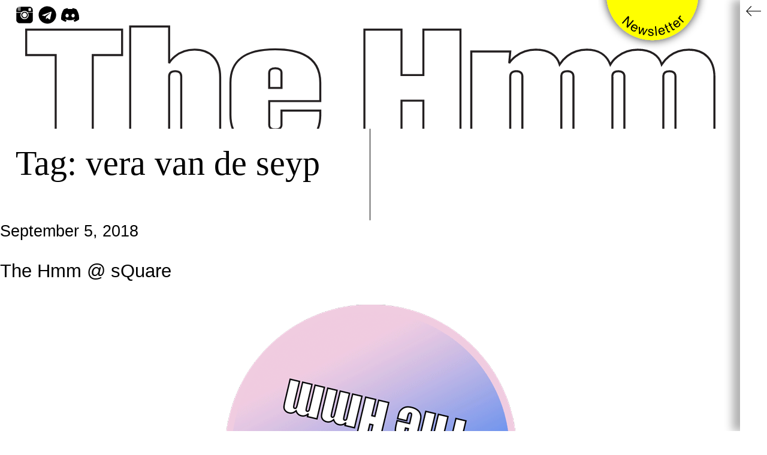

--- FILE ---
content_type: text/html; charset=UTF-8
request_url: https://thehmm.nl/tag/vera-van-de-seyp/
body_size: 13670
content:
<!doctype html>
<html lang="en-US" class="no-js">

<head>
	<meta charset="UTF-8">
	<meta name="viewport" content="width=device-width, initial-scale=1, minimum-scale=1">
	<link rel="profile" href="http://gmpg.org/xfn/11">
	<script>
		document.documentElement.classList.remove('no-js');
	</script>
	<meta name='robots' content='index, follow, max-image-preview:large, max-snippet:-1, max-video-preview:-1' />

	<!-- This site is optimized with the Yoast SEO plugin v20.7 - https://yoast.com/wordpress/plugins/seo/ -->
	<title>vera van de seyp Archives - The Hmm</title>
	<link rel="canonical" href="https://thehmm.nl/tag/vera-van-de-seyp/" />
	<meta property="og:locale" content="en_US" />
	<meta property="og:type" content="article" />
	<meta property="og:title" content="vera van de seyp Archives - The Hmm" />
	<meta property="og:url" content="https://thehmm.nl/tag/vera-van-de-seyp/" />
	<meta property="og:site_name" content="The Hmm" />
	<meta name="twitter:card" content="summary_large_image" />
	<script type="application/ld+json" class="yoast-schema-graph">{"@context":"https://schema.org","@graph":[{"@type":"CollectionPage","@id":"https://thehmm.nl/tag/vera-van-de-seyp/","url":"https://thehmm.nl/tag/vera-van-de-seyp/","name":"vera van de seyp Archives - The Hmm","isPartOf":{"@id":"https://thehmm.nl/#website"},"primaryImageOfPage":{"@id":"https://thehmm.nl/tag/vera-van-de-seyp/#primaryimage"},"image":{"@id":"https://thehmm.nl/tag/vera-van-de-seyp/#primaryimage"},"thumbnailUrl":"https://thehmm.nl/wp-content/uploads/2018/09/hmm_square_2018.png","breadcrumb":{"@id":"https://thehmm.nl/tag/vera-van-de-seyp/#breadcrumb"},"inLanguage":"en-US"},{"@type":"ImageObject","inLanguage":"en-US","@id":"https://thehmm.nl/tag/vera-van-de-seyp/#primaryimage","url":"https://thehmm.nl/wp-content/uploads/2018/09/hmm_square_2018.png","contentUrl":"https://thehmm.nl/wp-content/uploads/2018/09/hmm_square_2018.png","width":500,"height":500},{"@type":"BreadcrumbList","@id":"https://thehmm.nl/tag/vera-van-de-seyp/#breadcrumb","itemListElement":[{"@type":"ListItem","position":1,"name":"Home","item":"https://thehmm.nl/"},{"@type":"ListItem","position":2,"name":"vera van de seyp"}]},{"@type":"WebSite","@id":"https://thehmm.nl/#website","url":"https://thehmm.nl/","name":"The Hmm","description":"Platform for internet cultures","potentialAction":[{"@type":"SearchAction","target":{"@type":"EntryPoint","urlTemplate":"https://thehmm.nl/?s={search_term_string}"},"query-input":"required name=search_term_string"}],"inLanguage":"en-US"}]}</script>
	<!-- / Yoast SEO plugin. -->


<link rel='dns-prefetch' href='//tickets.voordemensen.nl' />
<link rel="alternate" type="application/rss+xml" title="The Hmm &raquo; Feed" href="https://thehmm.nl/feed/" />
<link rel="alternate" type="application/rss+xml" title="The Hmm &raquo; Comments Feed" href="https://thehmm.nl/comments/feed/" />
<link rel="alternate" type="text/calendar" title="The Hmm &raquo; iCal Feed" href="https://thehmm.nl/events-page/?ical=1" />
<link rel="alternate" type="application/rss+xml" title="The Hmm &raquo; vera van de seyp Tag Feed" href="https://thehmm.nl/tag/vera-van-de-seyp/feed/" />
<link rel='stylesheet' id='mci-footnotes-public-css' href='https://thehmm.nl/wp-content/plugins/footnotes/css/public.css?ver=2.5.3' type='text/css' media='all' />
<link rel='stylesheet' id='dashicons-css' href='https://thehmm.nl/wp-includes/css/dashicons.min.css?ver=6.2.8' type='text/css' media='all' />
<link rel='stylesheet' id='tec-variables-skeleton-css' href='https://thehmm.nl/wp-content/plugins/the-events-calendar/common/src/resources/css/variables-skeleton.min.css?ver=5.0.17' type='text/css' media='all' />
<link rel='stylesheet' id='tec-variables-full-css' href='https://thehmm.nl/wp-content/plugins/the-events-calendar/common/src/resources/css/variables-full.min.css?ver=5.0.17' type='text/css' media='all' />
<link rel='stylesheet' id='event-tickets-tickets-css-css' href='https://thehmm.nl/wp-content/plugins/event-tickets/src/resources/css/tickets.min.css?ver=5.5.11.1' type='text/css' media='all' />
<link rel='stylesheet' id='event-tickets-tickets-rsvp-css-css' href='https://thehmm.nl/wp-content/plugins/event-tickets/src/resources/css/rsvp-v1.min.css?ver=5.5.11.1' type='text/css' media='all' />
<link rel='stylesheet' id='wp-block-library-css' href='https://thehmm.nl/wp-includes/css/dist/block-library/style.min.css?ver=6.2.8' type='text/css' media='all' />
<style id='wp-block-library-theme-inline-css' type='text/css'>
.wp-block-audio figcaption{color:#555;font-size:13px;text-align:center}.is-dark-theme .wp-block-audio figcaption{color:hsla(0,0%,100%,.65)}.wp-block-audio{margin:0 0 1em}.wp-block-code{border:1px solid #ccc;border-radius:4px;font-family:Menlo,Consolas,monaco,monospace;padding:.8em 1em}.wp-block-embed figcaption{color:#555;font-size:13px;text-align:center}.is-dark-theme .wp-block-embed figcaption{color:hsla(0,0%,100%,.65)}.wp-block-embed{margin:0 0 1em}.blocks-gallery-caption{color:#555;font-size:13px;text-align:center}.is-dark-theme .blocks-gallery-caption{color:hsla(0,0%,100%,.65)}.wp-block-image figcaption{color:#555;font-size:13px;text-align:center}.is-dark-theme .wp-block-image figcaption{color:hsla(0,0%,100%,.65)}.wp-block-image{margin:0 0 1em}.wp-block-pullquote{border-bottom:4px solid;border-top:4px solid;color:currentColor;margin-bottom:1.75em}.wp-block-pullquote cite,.wp-block-pullquote footer,.wp-block-pullquote__citation{color:currentColor;font-size:.8125em;font-style:normal;text-transform:uppercase}.wp-block-quote{border-left:.25em solid;margin:0 0 1.75em;padding-left:1em}.wp-block-quote cite,.wp-block-quote footer{color:currentColor;font-size:.8125em;font-style:normal;position:relative}.wp-block-quote.has-text-align-right{border-left:none;border-right:.25em solid;padding-left:0;padding-right:1em}.wp-block-quote.has-text-align-center{border:none;padding-left:0}.wp-block-quote.is-large,.wp-block-quote.is-style-large,.wp-block-quote.is-style-plain{border:none}.wp-block-search .wp-block-search__label{font-weight:700}.wp-block-search__button{border:1px solid #ccc;padding:.375em .625em}:where(.wp-block-group.has-background){padding:1.25em 2.375em}.wp-block-separator.has-css-opacity{opacity:.4}.wp-block-separator{border:none;border-bottom:2px solid;margin-left:auto;margin-right:auto}.wp-block-separator.has-alpha-channel-opacity{opacity:1}.wp-block-separator:not(.is-style-wide):not(.is-style-dots){width:100px}.wp-block-separator.has-background:not(.is-style-dots){border-bottom:none;height:1px}.wp-block-separator.has-background:not(.is-style-wide):not(.is-style-dots){height:2px}.wp-block-table{margin:0 0 1em}.wp-block-table td,.wp-block-table th{word-break:normal}.wp-block-table figcaption{color:#555;font-size:13px;text-align:center}.is-dark-theme .wp-block-table figcaption{color:hsla(0,0%,100%,.65)}.wp-block-video figcaption{color:#555;font-size:13px;text-align:center}.is-dark-theme .wp-block-video figcaption{color:hsla(0,0%,100%,.65)}.wp-block-video{margin:0 0 1em}.wp-block-template-part.has-background{margin-bottom:0;margin-top:0;padding:1.25em 2.375em}
</style>
<style id='ab-animate-style-inline-css' type='text/css'>
/*!**********************************************************************************************************************************************************************************************************************************************!*\
  !*** css ./node_modules/css-loader/dist/cjs.js??ruleSet[1].rules[4].use[1]!./node_modules/postcss-loader/dist/cjs.js??ruleSet[1].rules[4].use[2]!./node_modules/sass-loader/dist/cjs.js??ruleSet[1].rules[4].use[3]!./src/styles/style.scss ***!
  \**********************************************************************************************************************************************************************************************************************************************/
/**
 * The following styles get applied both on the front and in the editor.
 */
.wp-block-ab-animate {
  animation-duration: 1s;
  animation-fill-mode: both;
}
.wp-block-ab-animate.ab-is-hidden {
  opacity: 0;
}

.wp-block-ab-animate[data-scroll-class^=fadeIn],
.wp-block-ab-animate[data-scroll-class^=bounceIn],
.wp-block-ab-animate[data-scroll-class^=flipIn],
.wp-block-ab-animate[data-scroll-class^=slideIn],
.wp-block-ab-animate[data-scroll-class^=zoomIn],
.wp-block-ab-animate[data-scroll-class=rollIn],
.wp-block-ab-animate[data-scroll-class=jackInTheBox] {
  opacity: 0;
}

.wp-block-ab-animate.ab-is-hidden.ab-animation-end {
  opacity: 1;
}

/*# sourceMappingURL=style-index.css.map*/
</style>
<link rel='stylesheet' id='ab-animate-css' href='https://thehmm.nl/wp-content/plugins/animated-blocks/assets/css/animate.min.css?ver=1.1.2' type='text/css' media='all' />
<link rel='stylesheet' id='classic-theme-styles-css' href='https://thehmm.nl/wp-includes/css/classic-themes.min.css?ver=6.2.8' type='text/css' media='all' />
<style id='global-styles-inline-css' type='text/css'>
body{--wp--preset--color--black: #000000;--wp--preset--color--cyan-bluish-gray: #abb8c3;--wp--preset--color--white: #ffffff;--wp--preset--color--pale-pink: #f78da7;--wp--preset--color--vivid-red: #cf2e2e;--wp--preset--color--luminous-vivid-orange: #ff6900;--wp--preset--color--luminous-vivid-amber: #fcb900;--wp--preset--color--light-green-cyan: #7bdcb5;--wp--preset--color--vivid-green-cyan: #00d084;--wp--preset--color--pale-cyan-blue: #8ed1fc;--wp--preset--color--vivid-cyan-blue: #0693e3;--wp--preset--color--vivid-purple: #9b51e0;--wp--preset--color--theme-primary: #e36d60;--wp--preset--color--theme-secondary: #41848f;--wp--preset--color--theme-red: #C0392B;--wp--preset--color--theme-green: #27AE60;--wp--preset--color--theme-blue: #2980B9;--wp--preset--color--theme-yellow: #F1C40F;--wp--preset--color--theme-black: #1C2833;--wp--preset--color--theme-grey: #95A5A6;--wp--preset--color--theme-white: #ECF0F1;--wp--preset--color--custom-daylight: #97c0b7;--wp--preset--color--custom-sun: #eee9d1;--wp--preset--gradient--vivid-cyan-blue-to-vivid-purple: linear-gradient(135deg,rgba(6,147,227,1) 0%,rgb(155,81,224) 100%);--wp--preset--gradient--light-green-cyan-to-vivid-green-cyan: linear-gradient(135deg,rgb(122,220,180) 0%,rgb(0,208,130) 100%);--wp--preset--gradient--luminous-vivid-amber-to-luminous-vivid-orange: linear-gradient(135deg,rgba(252,185,0,1) 0%,rgba(255,105,0,1) 100%);--wp--preset--gradient--luminous-vivid-orange-to-vivid-red: linear-gradient(135deg,rgba(255,105,0,1) 0%,rgb(207,46,46) 100%);--wp--preset--gradient--very-light-gray-to-cyan-bluish-gray: linear-gradient(135deg,rgb(238,238,238) 0%,rgb(169,184,195) 100%);--wp--preset--gradient--cool-to-warm-spectrum: linear-gradient(135deg,rgb(74,234,220) 0%,rgb(151,120,209) 20%,rgb(207,42,186) 40%,rgb(238,44,130) 60%,rgb(251,105,98) 80%,rgb(254,248,76) 100%);--wp--preset--gradient--blush-light-purple: linear-gradient(135deg,rgb(255,206,236) 0%,rgb(152,150,240) 100%);--wp--preset--gradient--blush-bordeaux: linear-gradient(135deg,rgb(254,205,165) 0%,rgb(254,45,45) 50%,rgb(107,0,62) 100%);--wp--preset--gradient--luminous-dusk: linear-gradient(135deg,rgb(255,203,112) 0%,rgb(199,81,192) 50%,rgb(65,88,208) 100%);--wp--preset--gradient--pale-ocean: linear-gradient(135deg,rgb(255,245,203) 0%,rgb(182,227,212) 50%,rgb(51,167,181) 100%);--wp--preset--gradient--electric-grass: linear-gradient(135deg,rgb(202,248,128) 0%,rgb(113,206,126) 100%);--wp--preset--gradient--midnight: linear-gradient(135deg,rgb(2,3,129) 0%,rgb(40,116,252) 100%);--wp--preset--duotone--dark-grayscale: url('#wp-duotone-dark-grayscale');--wp--preset--duotone--grayscale: url('#wp-duotone-grayscale');--wp--preset--duotone--purple-yellow: url('#wp-duotone-purple-yellow');--wp--preset--duotone--blue-red: url('#wp-duotone-blue-red');--wp--preset--duotone--midnight: url('#wp-duotone-midnight');--wp--preset--duotone--magenta-yellow: url('#wp-duotone-magenta-yellow');--wp--preset--duotone--purple-green: url('#wp-duotone-purple-green');--wp--preset--duotone--blue-orange: url('#wp-duotone-blue-orange');--wp--preset--font-size--small: 16px;--wp--preset--font-size--medium: 25px;--wp--preset--font-size--large: 31px;--wp--preset--font-size--x-large: 42px;--wp--preset--font-size--larger: 39px;--wp--preset--spacing--20: 0.44rem;--wp--preset--spacing--30: 0.67rem;--wp--preset--spacing--40: 1rem;--wp--preset--spacing--50: 1.5rem;--wp--preset--spacing--60: 2.25rem;--wp--preset--spacing--70: 3.38rem;--wp--preset--spacing--80: 5.06rem;--wp--preset--shadow--natural: 6px 6px 9px rgba(0, 0, 0, 0.2);--wp--preset--shadow--deep: 12px 12px 50px rgba(0, 0, 0, 0.4);--wp--preset--shadow--sharp: 6px 6px 0px rgba(0, 0, 0, 0.2);--wp--preset--shadow--outlined: 6px 6px 0px -3px rgba(255, 255, 255, 1), 6px 6px rgba(0, 0, 0, 1);--wp--preset--shadow--crisp: 6px 6px 0px rgba(0, 0, 0, 1);}:where(.is-layout-flex){gap: 0.5em;}body .is-layout-flow > .alignleft{float: left;margin-inline-start: 0;margin-inline-end: 2em;}body .is-layout-flow > .alignright{float: right;margin-inline-start: 2em;margin-inline-end: 0;}body .is-layout-flow > .aligncenter{margin-left: auto !important;margin-right: auto !important;}body .is-layout-constrained > .alignleft{float: left;margin-inline-start: 0;margin-inline-end: 2em;}body .is-layout-constrained > .alignright{float: right;margin-inline-start: 2em;margin-inline-end: 0;}body .is-layout-constrained > .aligncenter{margin-left: auto !important;margin-right: auto !important;}body .is-layout-constrained > :where(:not(.alignleft):not(.alignright):not(.alignfull)){max-width: var(--wp--style--global--content-size);margin-left: auto !important;margin-right: auto !important;}body .is-layout-constrained > .alignwide{max-width: var(--wp--style--global--wide-size);}body .is-layout-flex{display: flex;}body .is-layout-flex{flex-wrap: wrap;align-items: center;}body .is-layout-flex > *{margin: 0;}:where(.wp-block-columns.is-layout-flex){gap: 2em;}.has-black-color{color: var(--wp--preset--color--black) !important;}.has-cyan-bluish-gray-color{color: var(--wp--preset--color--cyan-bluish-gray) !important;}.has-white-color{color: var(--wp--preset--color--white) !important;}.has-pale-pink-color{color: var(--wp--preset--color--pale-pink) !important;}.has-vivid-red-color{color: var(--wp--preset--color--vivid-red) !important;}.has-luminous-vivid-orange-color{color: var(--wp--preset--color--luminous-vivid-orange) !important;}.has-luminous-vivid-amber-color{color: var(--wp--preset--color--luminous-vivid-amber) !important;}.has-light-green-cyan-color{color: var(--wp--preset--color--light-green-cyan) !important;}.has-vivid-green-cyan-color{color: var(--wp--preset--color--vivid-green-cyan) !important;}.has-pale-cyan-blue-color{color: var(--wp--preset--color--pale-cyan-blue) !important;}.has-vivid-cyan-blue-color{color: var(--wp--preset--color--vivid-cyan-blue) !important;}.has-vivid-purple-color{color: var(--wp--preset--color--vivid-purple) !important;}.has-black-background-color{background-color: var(--wp--preset--color--black) !important;}.has-cyan-bluish-gray-background-color{background-color: var(--wp--preset--color--cyan-bluish-gray) !important;}.has-white-background-color{background-color: var(--wp--preset--color--white) !important;}.has-pale-pink-background-color{background-color: var(--wp--preset--color--pale-pink) !important;}.has-vivid-red-background-color{background-color: var(--wp--preset--color--vivid-red) !important;}.has-luminous-vivid-orange-background-color{background-color: var(--wp--preset--color--luminous-vivid-orange) !important;}.has-luminous-vivid-amber-background-color{background-color: var(--wp--preset--color--luminous-vivid-amber) !important;}.has-light-green-cyan-background-color{background-color: var(--wp--preset--color--light-green-cyan) !important;}.has-vivid-green-cyan-background-color{background-color: var(--wp--preset--color--vivid-green-cyan) !important;}.has-pale-cyan-blue-background-color{background-color: var(--wp--preset--color--pale-cyan-blue) !important;}.has-vivid-cyan-blue-background-color{background-color: var(--wp--preset--color--vivid-cyan-blue) !important;}.has-vivid-purple-background-color{background-color: var(--wp--preset--color--vivid-purple) !important;}.has-black-border-color{border-color: var(--wp--preset--color--black) !important;}.has-cyan-bluish-gray-border-color{border-color: var(--wp--preset--color--cyan-bluish-gray) !important;}.has-white-border-color{border-color: var(--wp--preset--color--white) !important;}.has-pale-pink-border-color{border-color: var(--wp--preset--color--pale-pink) !important;}.has-vivid-red-border-color{border-color: var(--wp--preset--color--vivid-red) !important;}.has-luminous-vivid-orange-border-color{border-color: var(--wp--preset--color--luminous-vivid-orange) !important;}.has-luminous-vivid-amber-border-color{border-color: var(--wp--preset--color--luminous-vivid-amber) !important;}.has-light-green-cyan-border-color{border-color: var(--wp--preset--color--light-green-cyan) !important;}.has-vivid-green-cyan-border-color{border-color: var(--wp--preset--color--vivid-green-cyan) !important;}.has-pale-cyan-blue-border-color{border-color: var(--wp--preset--color--pale-cyan-blue) !important;}.has-vivid-cyan-blue-border-color{border-color: var(--wp--preset--color--vivid-cyan-blue) !important;}.has-vivid-purple-border-color{border-color: var(--wp--preset--color--vivid-purple) !important;}.has-vivid-cyan-blue-to-vivid-purple-gradient-background{background: var(--wp--preset--gradient--vivid-cyan-blue-to-vivid-purple) !important;}.has-light-green-cyan-to-vivid-green-cyan-gradient-background{background: var(--wp--preset--gradient--light-green-cyan-to-vivid-green-cyan) !important;}.has-luminous-vivid-amber-to-luminous-vivid-orange-gradient-background{background: var(--wp--preset--gradient--luminous-vivid-amber-to-luminous-vivid-orange) !important;}.has-luminous-vivid-orange-to-vivid-red-gradient-background{background: var(--wp--preset--gradient--luminous-vivid-orange-to-vivid-red) !important;}.has-very-light-gray-to-cyan-bluish-gray-gradient-background{background: var(--wp--preset--gradient--very-light-gray-to-cyan-bluish-gray) !important;}.has-cool-to-warm-spectrum-gradient-background{background: var(--wp--preset--gradient--cool-to-warm-spectrum) !important;}.has-blush-light-purple-gradient-background{background: var(--wp--preset--gradient--blush-light-purple) !important;}.has-blush-bordeaux-gradient-background{background: var(--wp--preset--gradient--blush-bordeaux) !important;}.has-luminous-dusk-gradient-background{background: var(--wp--preset--gradient--luminous-dusk) !important;}.has-pale-ocean-gradient-background{background: var(--wp--preset--gradient--pale-ocean) !important;}.has-electric-grass-gradient-background{background: var(--wp--preset--gradient--electric-grass) !important;}.has-midnight-gradient-background{background: var(--wp--preset--gradient--midnight) !important;}.has-small-font-size{font-size: var(--wp--preset--font-size--small) !important;}.has-medium-font-size{font-size: var(--wp--preset--font-size--medium) !important;}.has-large-font-size{font-size: var(--wp--preset--font-size--large) !important;}.has-x-large-font-size{font-size: var(--wp--preset--font-size--x-large) !important;}
.wp-block-navigation a:where(:not(.wp-element-button)){color: inherit;}
:where(.wp-block-columns.is-layout-flex){gap: 2em;}
.wp-block-pullquote{font-size: 1.5em;line-height: 1.6;}
</style>
<link rel='stylesheet' id='dae-download-css' href='https://thehmm.nl/wp-content/plugins/download-after-email/css/download.css?ver=1747053912' type='text/css' media='all' />
<link rel='stylesheet' id='dae-fa-css' href='https://thehmm.nl/wp-content/plugins/download-after-email/css/all.css?ver=6.2.8' type='text/css' media='all' />
<link rel='stylesheet' id='wp-rig-global-css' href='https://thehmm.nl/wp-content/themes/wprig-thehmm/assets/css/global.min.css?ver=2.0.2' type='text/css' media='all' />
<script type='text/javascript' src='https://thehmm.nl/wp-includes/js/jquery/jquery.min.js?ver=3.6.4' id='jquery-core-js'></script>
<script type='text/javascript' src='https://thehmm.nl/wp-includes/js/jquery/jquery-migrate.min.js?ver=3.4.0' id='jquery-migrate-js'></script>
<script type='text/javascript' src='https://thehmm.nl/wp-content/plugins/footnotes/js/jquery.tools.min.js?ver=1.2.7redacted' id='mci-footnotes-jquery-tools-js'></script>
<script type='text/javascript' id='wp-rig-navigation-js-extra'>
/* <![CDATA[ */
var wpRigScreenReaderText = {"expand":"Expand child menu","collapse":"Collapse child menu"};
/* ]]> */
</script>
<script type='text/javascript' src='https://thehmm.nl/wp-content/themes/wprig-thehmm/assets/js/navigation.min.js?ver=2.0.2' id='wp-rig-navigation-js' async></script>
<script type='text/javascript' src='https://thehmm.nl/wp-content/themes/wprig-thehmm/assets/js/jquery.waypoints.min.js?ver=2.0.2' id='waypoints-js' defer></script>
<script type='text/javascript' src='https://thehmm.nl/wp-content/themes/wprig-thehmm/assets/js/rellax.min.js?ver=2.0.2' id='rellax-js' defer></script>
<script type='text/javascript' src='https://thehmm.nl/wp-content/themes/wprig-thehmm/assets/js/flickity.pkgd.min.min.js?ver=2.0.2' id='flickity-js' defer></script>
<script type='text/javascript' src='https://thehmm.nl/wp-content/themes/wprig-thehmm/assets/js/jquery.smooth-marquee.min.js?ver=2.0.2' id='marquee-js'></script>
<script type='text/javascript' src='https://thehmm.nl/wp-content/themes/wprig-thehmm/assets/js/scrollscale.min.js?ver=2.0.2' id='scrollscale-js' defer></script>
<script type='text/javascript' src='https://thehmm.nl/wp-content/themes/wprig-thehmm/assets/js/scrolloffset.min.js?ver=2.0.2' id='scrolloffset-js'></script>
<script src='https://thehmm.nl/wp-content/plugins/the-events-calendar/common/src/resources/js/underscore-before.js'></script>
<script type='text/javascript' src='https://thehmm.nl/wp-includes/js/underscore.min.js?ver=1.13.4' id='underscore-js'></script>
<script src='https://thehmm.nl/wp-content/plugins/the-events-calendar/common/src/resources/js/underscore-after.js'></script>
<script type='text/javascript' id='theme-init-js-extra'>
/* <![CDATA[ */
var thehmm = {"favicon_emoji":"[\"\\ud83c\\udf11\",\"\\ud83c\\udf12\",\"\\ud83c\\udf13\",\"\\ud83c\\udf14\",\"\\ud83c\\udf1d\",\"\\ud83c\\udf16\",\"\\ud83c\\udf17\",\"\\ud83c\\udf18\"]","favicon_interval":"200","show_fyi_logo_on_frontpage":"1","fyi_logo_link":"https:\/\/thehmm.nl\/education\/"};
/* ]]> */
</script>
<script type='text/javascript' src='https://thehmm.nl/wp-content/themes/wprig-thehmm/assets/js/theme-init.min.js?ver=2.0.2' id='theme-init-js'></script>
<script type='text/javascript' src='https://thehmm.nl/wp-content/themes/wprig-thehmm/assets/js/lazyload.min.js?ver=2.0.2' id='wp-rig-lazy-load-images-js' defer></script>
<link rel="https://api.w.org/" href="https://thehmm.nl/wp-json/" /><link rel="alternate" type="application/json" href="https://thehmm.nl/wp-json/wp/v2/tags/134" /><link rel="EditURI" type="application/rsd+xml" title="RSD" href="https://thehmm.nl/xmlrpc.php?rsd" />
<link rel="wlwmanifest" type="application/wlwmanifest+xml" href="https://thehmm.nl/wp-includes/wlwmanifest.xml" />
<meta name="generator" content="WordPress 6.2.8" />
<meta name="et-api-version" content="v1"><meta name="et-api-origin" content="https://thehmm.nl"><link rel="https://theeventscalendar.com/" href="https://thehmm.nl/wp-json/tribe/tickets/v1/" /><meta name="tec-api-version" content="v1"><meta name="tec-api-origin" content="https://thehmm.nl"><link rel="alternate" href="https://thehmm.nl/wp-json/tribe/events/v1/events/?tags=vera-van-de-seyp" /><link rel="preload" id="wp-rig-content-preload" href="https://thehmm.nl/wp-content/themes/wprig-thehmm/assets/css/content.min.css?ver=2.0.2" as="style">
<link rel="preload" id="wp-rig-sidebar-preload" href="https://thehmm.nl/wp-content/themes/wprig-thehmm/assets/css/sidebar.min.css?ver=2.0.2" as="style">
<link rel="preload" id="wp-rig-widgets-preload" href="https://thehmm.nl/wp-content/themes/wprig-thehmm/assets/css/widgets.min.css?ver=2.0.2" as="style">
<link rel="preload" id="flickity-preload" href="https://thehmm.nl/wp-content/themes/wprig-thehmm/assets/css/flickity.min.css?ver=2.0.2" as="style">
		<style type="text/css" id="wp-custom-css">
			#responsive-menu-container{
	border-left: 1px solid black;
	box-shadow: -10px 0 10px rgba(0,0,0,0.3);
}

html #responsive-menu-button{
	right: 0;
	top: 0;
	height: 100%;
	border-left: 1px solid black;
	border-radius: 0;
}

.has-sidebar .site{
	grid-template: none;
}		</style>
		
<style type="text/css" media="all">
.footnotes_reference_container {margin-top: 24px !important; margin-bottom: 0px !important;}
.footnote_container_prepare > p {border-bottom: 1px solid #aaaaaa !important;}

</style>
	<link id="favicon_fallaback" rel="icon" href="https://thehmm.nl/wp-content/themes/wprig-thehmm/assets/images/moon.png">
		<link id="favicon" rel="icon" href="data:image/svg+xml,<svg xmlns=%22http://www.w3.org/2000/svg%22 viewBox=%220 0 100 100%22><text id='emoji' y=%22.9em%22 font-size=%2290%22>🫠</text></svg>">
</head>

<body class="archive tag tag-vera-van-de-seyp tag-134 wp-embed-responsive tribe-no-js tec-no-tickets-on-recurring hfeed has-sidebar tribe-theme-wprig-thehmm">
	<svg xmlns="http://www.w3.org/2000/svg" viewBox="0 0 0 0" width="0" height="0" focusable="false" role="none" style="visibility: hidden; position: absolute; left: -9999px; overflow: hidden;" ><defs><filter id="wp-duotone-dark-grayscale"><feColorMatrix color-interpolation-filters="sRGB" type="matrix" values=" .299 .587 .114 0 0 .299 .587 .114 0 0 .299 .587 .114 0 0 .299 .587 .114 0 0 " /><feComponentTransfer color-interpolation-filters="sRGB" ><feFuncR type="table" tableValues="0 0.49803921568627" /><feFuncG type="table" tableValues="0 0.49803921568627" /><feFuncB type="table" tableValues="0 0.49803921568627" /><feFuncA type="table" tableValues="1 1" /></feComponentTransfer><feComposite in2="SourceGraphic" operator="in" /></filter></defs></svg><svg xmlns="http://www.w3.org/2000/svg" viewBox="0 0 0 0" width="0" height="0" focusable="false" role="none" style="visibility: hidden; position: absolute; left: -9999px; overflow: hidden;" ><defs><filter id="wp-duotone-grayscale"><feColorMatrix color-interpolation-filters="sRGB" type="matrix" values=" .299 .587 .114 0 0 .299 .587 .114 0 0 .299 .587 .114 0 0 .299 .587 .114 0 0 " /><feComponentTransfer color-interpolation-filters="sRGB" ><feFuncR type="table" tableValues="0 1" /><feFuncG type="table" tableValues="0 1" /><feFuncB type="table" tableValues="0 1" /><feFuncA type="table" tableValues="1 1" /></feComponentTransfer><feComposite in2="SourceGraphic" operator="in" /></filter></defs></svg><svg xmlns="http://www.w3.org/2000/svg" viewBox="0 0 0 0" width="0" height="0" focusable="false" role="none" style="visibility: hidden; position: absolute; left: -9999px; overflow: hidden;" ><defs><filter id="wp-duotone-purple-yellow"><feColorMatrix color-interpolation-filters="sRGB" type="matrix" values=" .299 .587 .114 0 0 .299 .587 .114 0 0 .299 .587 .114 0 0 .299 .587 .114 0 0 " /><feComponentTransfer color-interpolation-filters="sRGB" ><feFuncR type="table" tableValues="0.54901960784314 0.98823529411765" /><feFuncG type="table" tableValues="0 1" /><feFuncB type="table" tableValues="0.71764705882353 0.25490196078431" /><feFuncA type="table" tableValues="1 1" /></feComponentTransfer><feComposite in2="SourceGraphic" operator="in" /></filter></defs></svg><svg xmlns="http://www.w3.org/2000/svg" viewBox="0 0 0 0" width="0" height="0" focusable="false" role="none" style="visibility: hidden; position: absolute; left: -9999px; overflow: hidden;" ><defs><filter id="wp-duotone-blue-red"><feColorMatrix color-interpolation-filters="sRGB" type="matrix" values=" .299 .587 .114 0 0 .299 .587 .114 0 0 .299 .587 .114 0 0 .299 .587 .114 0 0 " /><feComponentTransfer color-interpolation-filters="sRGB" ><feFuncR type="table" tableValues="0 1" /><feFuncG type="table" tableValues="0 0.27843137254902" /><feFuncB type="table" tableValues="0.5921568627451 0.27843137254902" /><feFuncA type="table" tableValues="1 1" /></feComponentTransfer><feComposite in2="SourceGraphic" operator="in" /></filter></defs></svg><svg xmlns="http://www.w3.org/2000/svg" viewBox="0 0 0 0" width="0" height="0" focusable="false" role="none" style="visibility: hidden; position: absolute; left: -9999px; overflow: hidden;" ><defs><filter id="wp-duotone-midnight"><feColorMatrix color-interpolation-filters="sRGB" type="matrix" values=" .299 .587 .114 0 0 .299 .587 .114 0 0 .299 .587 .114 0 0 .299 .587 .114 0 0 " /><feComponentTransfer color-interpolation-filters="sRGB" ><feFuncR type="table" tableValues="0 0" /><feFuncG type="table" tableValues="0 0.64705882352941" /><feFuncB type="table" tableValues="0 1" /><feFuncA type="table" tableValues="1 1" /></feComponentTransfer><feComposite in2="SourceGraphic" operator="in" /></filter></defs></svg><svg xmlns="http://www.w3.org/2000/svg" viewBox="0 0 0 0" width="0" height="0" focusable="false" role="none" style="visibility: hidden; position: absolute; left: -9999px; overflow: hidden;" ><defs><filter id="wp-duotone-magenta-yellow"><feColorMatrix color-interpolation-filters="sRGB" type="matrix" values=" .299 .587 .114 0 0 .299 .587 .114 0 0 .299 .587 .114 0 0 .299 .587 .114 0 0 " /><feComponentTransfer color-interpolation-filters="sRGB" ><feFuncR type="table" tableValues="0.78039215686275 1" /><feFuncG type="table" tableValues="0 0.94901960784314" /><feFuncB type="table" tableValues="0.35294117647059 0.47058823529412" /><feFuncA type="table" tableValues="1 1" /></feComponentTransfer><feComposite in2="SourceGraphic" operator="in" /></filter></defs></svg><svg xmlns="http://www.w3.org/2000/svg" viewBox="0 0 0 0" width="0" height="0" focusable="false" role="none" style="visibility: hidden; position: absolute; left: -9999px; overflow: hidden;" ><defs><filter id="wp-duotone-purple-green"><feColorMatrix color-interpolation-filters="sRGB" type="matrix" values=" .299 .587 .114 0 0 .299 .587 .114 0 0 .299 .587 .114 0 0 .299 .587 .114 0 0 " /><feComponentTransfer color-interpolation-filters="sRGB" ><feFuncR type="table" tableValues="0.65098039215686 0.40392156862745" /><feFuncG type="table" tableValues="0 1" /><feFuncB type="table" tableValues="0.44705882352941 0.4" /><feFuncA type="table" tableValues="1 1" /></feComponentTransfer><feComposite in2="SourceGraphic" operator="in" /></filter></defs></svg><svg xmlns="http://www.w3.org/2000/svg" viewBox="0 0 0 0" width="0" height="0" focusable="false" role="none" style="visibility: hidden; position: absolute; left: -9999px; overflow: hidden;" ><defs><filter id="wp-duotone-blue-orange"><feColorMatrix color-interpolation-filters="sRGB" type="matrix" values=" .299 .587 .114 0 0 .299 .587 .114 0 0 .299 .587 .114 0 0 .299 .587 .114 0 0 " /><feComponentTransfer color-interpolation-filters="sRGB" ><feFuncR type="table" tableValues="0.098039215686275 1" /><feFuncG type="table" tableValues="0 0.66274509803922" /><feFuncB type="table" tableValues="0.84705882352941 0.41960784313725" /><feFuncA type="table" tableValues="1 1" /></feComponentTransfer><feComposite in2="SourceGraphic" operator="in" /></filter></defs></svg>	<div id="page" class="site">
		<a class="skip-link screen-reader-text" href="#primary">Skip to content</a>

		<header id="masthead" class="site-header">
			
<figure class="header-image">
				<a href="https://thehmm.nl" class="home-link cln" >
			<svg
    xmlns="http://www.w3.org/2000/svg" viewBox="0 -100 5098.47 915.91">
    <defs>
        <style>.logo-a{fill:none;stroke:#231f20;stroke-width:15px;}</style>
    </defs>
    <g class="rellax" data-rellax-speed="10">
        <polygon class="logo-a rellax" points="499.22 218.41 715.85 218.41 715.85 30.41 7.5 30.41 7.5 218.41 225.28 218.41 225.28 892.41 499.22 892.41 499.22 218.41"/>
    </g>
    <g class="rellax" data-rellax-speed="20">
        <path class="logo-a rellax" d="M1152.6,892.41h287.68v-510c0-135.25-75.64-204-189.12-204-136.39,0-188,99.71-188,99.71V7.5H775.51V892.36H1063.2V375.43c0-21.77,13.75-37.82,44.7-37.82s44.7,16.05,44.7,37.82Z"/>
    </g>
    <g class="rellax" data-rellax-speed="-30">
        <path class="logo-a rellax" d="M1802.6,461.41V347.92c0-18.34,14.91-32.09,44.71-32.09s45.84,13.75,45.84,32.09V461.39Z"/>
        <path class="logo-a rellax" d="M2179.7,660.85V628.74H1893.11V736.48c0,18.34-16,32.09-45.84,32.09s-44.71-13.75-44.71-32.09V558.82h377.1V423.57C2179.66,278,2096,176,1847.27,176S1516,278,1516,423.57V660.83c0,145.57,82.53,247.58,331.25,247.58s332.39-102,332.39-247.58Z"/>
    </g>
    <g class="rellax" data-rellax-speed="15">
        <polygon class="logo-a rellax" points="2941.2 892.38 3215.14 892.38 3215.14 30.43 2941.16 30.43 2941.16 366.26 2779.55 366.26 2779.55 30.43 2505.61 30.43 2505.61 892.36 2779.55 892.36 2779.55 555.36 2941.16 555.36 2941.2 892.38"/>
    </g>
    <g class="rellax" data-rellax-speed="-15">
        <path class="logo-a rellax" d="M5091,892.84v-510c0-135.25-75.64-204-189.12-204-136.4,0-193.7,99.72-200.58,110-19.49-68.77-81.38-110-176.52-110-136.39,0-196,99.72-196,99.72L4322,289.41c-27.45-73.62-90.35-111-173.89-111-136.39,0-193.7,99.71-200.58,110-19.48-68.77-81.38-110-176.51-110-136.4,0-196,99.71-196,99.71l8-86H3295.28V892.36H3583V375.43c0-21.77,13.75-37.82,44.7-37.82s44.7,16.05,44.7,37.82V892.36h287.69V370.84c1.15-19.48,16-33.23,44.7-33.23,30.95,0,44.7,16.05,44.7,37.82V892.36h287.69v-510c0-2.86-.22-5.51-.29-8.31.8-20.78,14.52-35.93,44.55-35.93,30.94,0,44.7,16.05,44.7,37.82V892.82h287.68V371.3c1.15-19.48,16.05-33.23,44.71-33.23,30.95,0,44.7,16.05,44.7,37.82V892.82Z" />
    </g>
</svg>		</a>
		</figure><!-- .header-image -->
						<ul class="socials">
        <li>
        <a href="https://www.instagram.com/the.hmm/" title="Instagram" target="_blank">
        <!-- /domains/thehmm.nl/DEFAULT/wp-content/uploads/2021/09/insta.svg  -->
            <?xml version="1.0" encoding="utf-8"?>
<!-- Generator: Adobe Illustrator 24.1.0, SVG Export Plug-In . SVG Version: 6.00 Build 0)  -->
<svg version="1.1" id="Layer_1" xmlns="http://www.w3.org/2000/svg" xmlns:xlink="http://www.w3.org/1999/xlink" x="0px" y="0px"
	 viewBox="0 0 28.3 28.3" style="enable-background:new 0 0 28.3 28.3;" xml:space="preserve">
<g>
	<g>
		<path d="M27.1,10.4c0,0.1,0,0.1,0,0.2c0,3.9,0,7.9,0,11.8c0,0.3,0,0.6-0.1,1c-0.5,1.5-1.4,2.6-2.9,3.3c-0.4,0.2-0.8,0.3-1.2,0.4
			c0,0-0.1,0-0.2,0c-5.7,0-11.4,0-17.1,0c-0.3,0-0.5-0.1-0.8-0.2c-0.6-0.2-1.2-0.5-1.7-1c-0.4-0.4-0.9-0.8-1.2-1.3S1.4,23.5,1.2,23
			v-0.1c0-4.1,0-8.2,0-12.3v-0.1h0.1c2.3,0,4.5,0,6.8,0c0.2,0,0.4,0,0.6,0c0.2,0,0.2,0,0.1,0.2c-0.1,0.2-0.3,0.5-0.4,0.7
			c-0.3,0.7-0.6,1.3-0.7,2.1c-0.1,1.4,0,2.7,0.7,3.9c1,1.9,2.6,3,4.7,3.3c3.4,0.6,6.7-1.8,7.3-5.2c0.3-1.6,0-3.1-0.9-4.5
			c-0.1-0.1-0.1-0.2-0.2-0.3c-0.1-0.2-0.1-0.2,0.1-0.2s0.3,0,0.5,0C22.4,10.4,24.7,10.4,27.1,10.4C27,10.3,27,10.4,27.1,10.4z"/>
		<path d="M7.9,7.5c0-2.1,0-4.2,0-6.3c0.1,0,0.1,0,0.2,0c4.2,0,8.5,0,12.7,0c0.6,0,1.3,0,1.9,0c0.1,0,0.3,0,0.4,0.1
			c0.5,0.2,1.1,0.3,1.5,0.7c0.8,0.6,1.5,1.2,1.9,2.1C26.9,4.6,27,5.2,27,5.8c0,1.2,0,2.5,0.1,3.7v0.1c-0.1,0-0.1,0-0.2,0
			c-2.7,0-5.4,0-8.1,0c-0.1,0-0.2,0-0.2-0.1c-0.8-0.8-1.8-1.3-2.9-1.6c-0.7-0.2-1.3-0.2-2-0.2c-1.5,0.1-2.8,0.7-4,1.7
			C9.6,9.6,9.5,9.7,9.3,9.7c-1.1,0-2.1,0-3.2,0c-1.6,0-3.2,0-4.8,0H1.2V9.6c0-1.1,0-2.3,0.1-3.4c0-0.6,0-1.1,0.3-1.7
			c0.3-0.8,0.8-1.6,1.5-2.2c0.1,0,0.2-0.1,0.2-0.1c0.2-0.1,0.2-0.1,0.2,0c0,0.2,0,0.5,0,0.7c0,1.2,0,2.4,0,3.5c0,0.3,0,0.5,0,0.8
			c0,0.2,0.1,0.2,0.2,0.2c0.2,0,0.4,0,0.6,0c0-0.1,0-0.1,0-0.2c0-1.9,0-3.8,0.1-5.7c0-0.1,0-0.2,0.2-0.2c0.1,0,0.3-0.1,0.4-0.1
			c0.2-0.1,0.2,0,0.3,0.2c0,0.1,0,0.3,0,0.4c0,1.5,0,3,0,4.5c0,0.3,0,0.6,0,0.9c0,0.2,0.1,0.2,0.3,0.3c0.2,0,0.3,0,0.5,0
			c0-2.1,0-4.2,0-6.3c0.3,0,0.6,0,1,0c0,0.1,0,0.1,0,0.2c0,1.7,0,3.3,0,5c0,0.3,0,0.7,0,1c0,0.1,0.1,0.2,0.2,0.2
			C7.5,7.5,7.7,7.5,7.9,7.5z M22.4,3.5L22.4,3.5c-0.5,0-0.9,0-1.4,0c-0.1,0-0.1,0-0.2,0.1s-0.2,0.2-0.4,0.3L20.3,4c0,1,0,1.9,0,2.9
			c0,0.5,0.3,0.8,0.7,0.8c0.9,0,1.7,0,2.6,0c0.5,0,0.7-0.2,0.8-0.8c0-0.4,0-0.7,0-1.1c0-0.5,0-1.1,0-1.6s-0.3-0.7-0.8-0.8
			C23.3,3.5,22.8,3.5,22.4,3.5z"/>
		<path d="M19.3,14.2c0.1,2.9-2.3,5.1-5.1,5.2C11.5,19.5,9,17,9,14.3s2.2-5,4.9-5.2C17,8.9,19.4,11.6,19.3,14.2z M17.8,14.4
			c0-0.2,0-0.4,0-0.6c0-0.1,0-0.2,0-0.2c-0.3-1.2-1-2.1-2.2-2.6c-0.7-0.3-1.4-0.4-2.1-0.3c-1.8,0.4-3.1,2.1-2.9,4
			c0.3,1.9,1.9,3.1,3.5,3.2C16,17.9,17.8,16.3,17.8,14.4z"/>
	</g>
</g>
</svg>
        </a>
    </li>

    <li>
        <a href="https://t.me/the_hmm" title="Telegram" target="_blank">
        <!-- /domains/thehmm.nl/DEFAULT/wp-content/uploads/2020/04/telegram.svg  -->
            <svg enable-background="new 0 0 28.3 28.3" viewBox="0 0 28.3 28.3" xmlns="http://www.w3.org/2000/svg"><path d="m14.2.5c1.8 0 3.5.4 5.2 1 1.7.7 3.2 1.7 4.5 2.9.4.4.8.9 1.2 1.4.7.9 1.3 2 1.8 3 .4.8.6 1.6.8 2.5.3 1.2.3 2.3.3 3.5-.1 1.5-.4 2.9-.9 4.3-.6 1.6-1.6 3.1-2.7 4.4-1.1 1.2-2.3 2.1-3.7 2.8-1.2.6-2.4 1.1-3.8 1.3-1.1.2-2.2.3-3.3.2-2.1-.1-4-.7-5.9-1.6-1.3-.7-2.5-1.5-3.5-2.6-.9-.9-1.6-2-2.2-3.1-.6-1.2-1.1-2.4-1.3-3.8-.2-1.1-.3-2.1-.3-3.2.1-2.9 1.1-5.6 2.9-7.9 1.1-1.3 2.5-2.5 4.2-3.4 1.1-.6 2.3-1.1 3.6-1.4.7-.2 1.3-.3 2-.3.3 0 .7 0 1.1 0zm-.3 18.1c.1.1.1.1 0 0 1.1.8 2.2 1.7 3.3 2.5.1.1.3.2.5.2.3.1.6 0 .7-.3.1-.1.1-.3.1-.4.2-.7.3-1.5.5-2.2.3-1.5.6-2.9.9-4.4.3-1.3.6-2.7.9-4 0-.2.1-.4 0-.6-.1-.3-.3-.6-.7-.5-.1 0-.2 0-.3.1-2.3.9-4.6 1.8-6.9 2.7-1.9.7-3.7 1.4-5.6 2.1-.3.1-.7.3-1 .4-.1.1-.3.1-.3.3-.1.1-.1.3.2.4.1.1.2.1.4.1 1.1.3 2.2.7 3.3 1h.1c.1-.1.3-.2.4-.3 2.5-1.5 4.9-3.1 7.4-4.6.1 0 .1-.1.2-.1s.2-.1.3 0c.1 0 .1.1.1.2l-.1.1c-1.5 1.4-3 2.8-4.5 4.2-.6.5-1.2 1.1-1.7 1.6v.1c0 .4-.1.9-.1 1.3 0 .6-.1 1.2-.1 1.9v.3h.1.1c.2-.1.4-.2.6-.4.4-.4.8-.8 1.2-1.2-.2-.2-.1-.3 0-.5z"/></svg>        </a>
    </li>

    <li>
        <a href="https://discord.gg/fQNT8zRXEU" title="Discord" target="_blank">
        <!-- /domains/thehmm.nl/DEFAULT/wp-content/uploads/2022/03/Discord-Logo-Black.svg  -->
            <?xml version="1.0" encoding="utf-8"?>
<!-- Generator: Adobe Illustrator 26.1.0, SVG Export Plug-In . SVG Version: 6.00 Build 0)  -->
<svg version="1.1" id="Layer_1" xmlns="http://www.w3.org/2000/svg" xmlns:xlink="http://www.w3.org/1999/xlink" x="0px" y="0px"
	 viewBox="0 0 71 71" style="enable-background:new 0 0 71 71;" xml:space="preserve">
<path d="M60.1,12.9c-4.5-2.1-9.4-3.6-14.5-4.5c-0.1,0-0.2,0-0.2,0.1c-0.6,1.1-1.3,2.6-1.8,3.7c-5.5-0.8-10.9-0.8-16.2,0
	c-0.5-1.2-1.2-2.6-1.8-3.7c0-0.1-0.1-0.1-0.2-0.1c-5.1,0.9-9.9,2.4-14.5,4.5c0,0-0.1,0-0.1,0.1C1.6,26.7-0.9,40.1,0.3,53.4
	c0,0.1,0,0.1,0.1,0.2c6.1,4.5,12,7.2,17.7,9c0.1,0,0.2,0,0.2-0.1c1.4-1.9,2.6-3.8,3.6-5.9c0.1-0.1,0-0.3-0.1-0.3
	c-1.9-0.7-3.8-1.6-5.5-2.6c-0.1-0.1-0.2-0.3,0-0.4c0.4-0.3,0.7-0.6,1.1-0.9c0.1-0.1,0.2-0.1,0.2,0c11.6,5.3,24.2,5.3,35.7,0
	c0.1,0,0.2,0,0.2,0c0.4,0.3,0.7,0.6,1.1,0.9c0.1,0.1,0.1,0.3,0,0.4c-1.8,1-3.6,1.9-5.5,2.6c-0.1,0-0.2,0.2-0.1,0.3
	c1.1,2.1,2.3,4,3.6,5.9c0.1,0.1,0.2,0.1,0.2,0.1c5.8-1.8,11.7-4.5,17.8-9c0.1,0,0.1-0.1,0.1-0.2C72.2,38.1,68.2,24.8,60.1,12.9
	C60.2,12.9,60.1,12.9,60.1,12.9z M23.7,45.3c-3.5,0-6.4-3.2-6.4-7.2s2.8-7.2,6.4-7.2c3.6,0,6.4,3.2,6.4,7.2
	C30.1,42.1,27.3,45.3,23.7,45.3z M47.3,45.3c-3.5,0-6.4-3.2-6.4-7.2s2.8-7.2,6.4-7.2c3.6,0,6.4,3.2,6.4,7.2
	C53.7,42.1,50.9,45.3,47.3,45.3z"/>
</svg>
        </a>
    </li>

    
    </ul>			
<div class="newsletter-signup">
    <a href="https://mailing.thehmm.nl/?p=subscribe&id=1" class="signup-link cln">
        <?xml version="1.0" encoding="utf-8"?>
<!-- Generator: Adobe Illustrator 23.0.1, SVG Export Plug-In . SVG Version: 6.00 Build 0)  -->
<svg version="1.1" id="Layer_1" xmlns="http://www.w3.org/2000/svg" xmlns:xlink="http://www.w3.org/1999/xlink" x="0px" y="0px"
	 viewBox="0 0 200 200" style="enable-background:new 0 0 200 180;" xml:space="preserve">
<style type="text/css">
	<!-- .st0{fill:#FFFF00;} -->
	.st0{fill:#ffff00;filter:url(#shadow);}
</style>
<defs>
        <filter id="shadow">
            <feDropShadow dx="0" dy="0" stdDeviation="8" flood-color="black" flood-opacity="0.8"/>
        </filter>
    </defs>
<title>newsletter</title>
<circle class="st0" cx="94.5" cy="90" r="80"/>
<title>newsletter</title>

<g>
	<path d="M41.5,140l10.9-12.3l1.7,1.5L52,144.5l8.6-9.7l1.6,1.4l-10.9,12.3l-1.7-1.5l2.1-15.4l-8.6,9.7L41.5,140z"/>
	<path d="M64.8,152l1.7,1.2c-0.9,0.9-1.9,1.5-3,1.6c-1.1,0.2-2.3-0.1-3.5-0.7c-1.5-0.8-2.5-2-2.9-3.4c-0.4-1.4-0.1-3,0.8-4.7
		c1-1.8,2.1-2.9,3.6-3.4c1.4-0.5,2.9-0.3,4.3,0.4c1.4,0.8,2.3,1.9,2.7,3.3c0.4,1.4,0.1,3-0.8,4.8c-0.1,0.1-0.1,0.3-0.3,0.5l-7.8-4.2
		c-0.6,1.2-0.7,2.2-0.5,3.2c0.3,0.9,0.8,1.6,1.7,2.1c0.7,0.4,1.3,0.5,1.9,0.4C63.5,153,64.2,152.7,64.8,152z M60.5,146l5.9,3.2
		c0.4-0.9,0.5-1.7,0.4-2.3c-0.2-1-0.7-1.7-1.6-2.2c-0.8-0.4-1.7-0.5-2.5-0.3C61.8,144.6,61.1,145.1,60.5,146z"/>
	<path d="M71.2,158.9l-0.4-12.5l2,0.5l0,7.1l0,2.7c0.1-0.1,0.5-0.9,1.2-2.2l3.6-6.3l2,0.5l-0.1,7.1l0,2.4l1.3-2l3.8-6.1l1.9,0.5
		l-6.7,10.5l-2-0.5l0-7.4l0.1-2.1l-4.7,8.2L71.2,158.9z"/>
	<path d="M86.8,158.7l2-0.2c0.1,0.8,0.4,1.4,0.9,1.9c0.5,0.4,1.2,0.7,2.1,0.7c0.9,0,1.6-0.1,2.1-0.5c0.5-0.4,0.7-0.8,0.7-1.3
		c0-0.5-0.2-0.8-0.6-1.1c-0.3-0.2-1-0.4-2-0.8c-1.5-0.4-2.5-0.8-3-1.1c-0.6-0.3-1-0.7-1.3-1.2c-0.3-0.5-0.4-1-0.4-1.6
		c0-0.5,0.2-1,0.4-1.5c0.3-0.4,0.6-0.8,1-1.1c0.3-0.2,0.8-0.4,1.3-0.5c0.5-0.1,1.1-0.2,1.8-0.2c0.9,0,1.8,0.2,2.4,0.5
		c0.7,0.3,1.2,0.7,1.5,1.2c0.3,0.5,0.5,1.1,0.6,1.9l-2,0.2c-0.1-0.6-0.3-1.1-0.7-1.5c-0.4-0.4-1-0.6-1.8-0.6c-0.9,0-1.6,0.1-2,0.4
		c-0.4,0.3-0.6,0.6-0.6,1.1c0,0.3,0.1,0.5,0.2,0.7c0.2,0.2,0.4,0.4,0.8,0.6c0.2,0.1,0.8,0.3,1.8,0.6c1.4,0.4,2.4,0.8,3,1
		c0.6,0.3,1,0.6,1.3,1.1c0.3,0.5,0.4,1.1,0.4,1.7c0,0.7-0.2,1.3-0.7,1.9c-0.4,0.6-1,1-1.8,1.3c-0.8,0.3-1.6,0.4-2.5,0.4
		c-1.5-0.1-2.7-0.4-3.5-1.1C87.5,161,87,160,86.8,158.7z"/>
	<path d="M100.5,162.3l-1.6-16.4l2-0.2l1.6,16.4L100.5,162.3z"/>
	<path d="M114.4,155.8l2.1-0.3c0,1.3-0.4,2.3-1.1,3.2c-0.7,0.9-1.7,1.5-3.1,1.8c-1.7,0.4-3.2,0.2-4.4-0.6c-1.3-0.8-2.1-2.1-2.6-4
		c-0.5-1.9-0.4-3.6,0.4-4.9c0.7-1.3,1.9-2.2,3.5-2.6c1.5-0.4,2.9-0.2,4.2,0.6c1.2,0.8,2.1,2.2,2.6,4.1c0,0.1,0.1,0.3,0.1,0.5
		l-8.6,2.2c0.4,1.3,1,2.1,1.8,2.6c0.8,0.5,1.7,0.6,2.7,0.4c0.7-0.2,1.3-0.5,1.7-1C114,157.4,114.3,156.7,114.4,155.8z M107.1,154.3
		l6.5-1.6c-0.3-1-0.8-1.6-1.3-2c-0.8-0.6-1.7-0.8-2.7-0.5c-0.9,0.2-1.6,0.7-2,1.5C107.1,152.4,107,153.3,107.1,154.3z"/>
	<path d="M124.7,154l1,1.5c-0.5,0.3-0.9,0.6-1.3,0.8c-0.7,0.3-1.2,0.4-1.7,0.3c-0.5-0.1-0.8-0.2-1.1-0.5c-0.3-0.3-0.7-1-1.2-2.1
		l-2.7-6.3l-1.4,0.6l-0.6-1.4l1.4-0.6l-1.2-2.7l1.4-1.9l1.6,3.8l1.9-0.8l0.6,1.4l-1.9,0.8l2.7,6.4c0.2,0.5,0.4,0.9,0.5,1
		c0.1,0.1,0.3,0.2,0.5,0.2c0.2,0,0.4,0,0.7-0.1C124.2,154.3,124.4,154.2,124.7,154z"/>
	<path d="M132.5,149.8l1.1,1.4c-0.4,0.4-0.8,0.7-1.2,0.9c-0.6,0.4-1.2,0.6-1.7,0.6c-0.5,0-0.9-0.1-1.2-0.4c-0.3-0.2-0.8-0.9-1.4-1.9
		l-3.4-5.9l-1.3,0.7l-0.8-1.4l1.3-0.7l-1.5-2.6l1.1-2.1l2.1,3.6l1.8-1l0.8,1.4l-1.8,1l3.5,6c0.3,0.5,0.5,0.8,0.7,0.9
		c0.1,0.1,0.3,0.2,0.5,0.2c0.2,0,0.4-0.1,0.7-0.2C131.9,150.2,132.2,150,132.5,149.8z"/>
	<path d="M140.7,140.9l1.8-1.1c0.5,1.2,0.7,2.3,0.4,3.4c-0.3,1.1-0.9,2.1-2,3c-1.3,1.1-2.8,1.6-4.2,1.4c-1.5-0.2-2.8-1-4.1-2.5
		c-1.3-1.5-1.9-3.1-1.8-4.6c0.1-1.5,0.8-2.8,2-3.8c1.2-1,2.6-1.4,4.1-1.2c1.5,0.2,2.8,1.1,4.1,2.6c0.1,0.1,0.2,0.2,0.3,0.4l-6.9,5.7
		c0.9,1,1.8,1.5,2.8,1.6c1,0.1,1.8-0.1,2.6-0.8c0.6-0.5,0.9-1,1.1-1.7C141.1,142.5,141.1,141.8,140.7,140.9z M133.5,142.6l5.1-4.2
		c-0.7-0.7-1.4-1.1-2-1.3c-1-0.2-1.9,0-2.7,0.7c-0.7,0.6-1.1,1.3-1.2,2.2C132.7,140.9,132.9,141.8,133.5,142.6z"/>
	<path d="M147.8,139.3l-9-7.8l1.2-1.4l1.4,1.2c-0.3-0.9-0.5-1.6-0.4-2.1c0.1-0.5,0.2-0.9,0.5-1.2c0.4-0.5,1.1-0.9,1.9-1.1l1,1.8
		c-0.5,0.2-1,0.5-1.3,0.8c-0.3,0.3-0.4,0.7-0.5,1.2c0,0.4,0.1,0.9,0.3,1.3c0.4,0.6,0.9,1.2,1.6,1.8l4.7,4.1L147.8,139.3z"/>
</g>
</svg>
    </a>
</div>								</header><!-- #masthead -->


		
		<link rel='stylesheet' id='wp-rig-sidebar-css' href='https://thehmm.nl/wp-content/themes/wprig-thehmm/assets/css/sidebar.min.css?ver=2.0.2' type='text/css' media='all' />
<link rel='stylesheet' id='wp-rig-widgets-css' href='https://thehmm.nl/wp-content/themes/wprig-thehmm/assets/css/widgets.min.css?ver=2.0.2' type='text/css' media='all' />
<aside id="secondary" class="primary-sidebar widget-area">
	<input type="checkbox" id="menu">
	<label for="menu">
      <svg xmlns="http://www.w3.org/2000/svg" viewBox="0 0 23.45 15.94"><defs><style>.a{fill:#010101;}</style></defs><title>arrow-w</title><rect class="a" x="1.06" y="7.54" width="22.39" height="1"/><polygon class="a" points="7.97 15.94 0 7.97 7.97 0 8.68 0.71 1.41 7.97 8.68 15.24 7.97 15.94"/></svg>			</label>
	<section id="nav_menu-2" class="widget widget_nav_menu"><div class="menu-menu-1-container"><ul id="menu-menu-1" class="menu"><li id="menu-item-2616" class="menu-item menu-item-type-post_type menu-item-object-page menu-item-2616"><a href="https://thehmm.nl/dossiers/">Dossiers</a></li>
<li id="menu-item-8562" class="menu-item menu-item-type-post_type_archive menu-item-object-year_theme menu-item-8562"><a href="https://thehmm.nl/theme/">Themes</a></li>
<li id="menu-item-2425" class="menu-item menu-item-type-post_type menu-item-object-page menu-item-2425"><a href="https://thehmm.nl/events/">Events</a></li>
<li id="menu-item-6382" class="menu-item menu-item-type-post_type_archive menu-item-object-education menu-item-6382"><a href="https://thehmm.nl/education/">FYI: Educatie</a></li>
<li id="menu-item-6383" class="menu-item menu-item-type-post_type_archive menu-item-object-project menu-item-6383"><a href="https://thehmm.nl/service/">Services</a></li>
<li id="menu-item-6807" class="menu-item menu-item-type-custom menu-item-object-custom menu-item-6807"><a href="https://shop.thehmm.nl">Shop</a></li>
<li id="menu-item-6384" class="menu-item menu-item-type-custom menu-item-object-custom menu-item-6384"><a href="https://live.thehmm.nl">The Hmm Live</a></li>
<li id="menu-item-1925" class="menu-item menu-item-type-post_type menu-item-object-page menu-item-1925"><a href="https://thehmm.nl/speakers-network/">Network</a></li>
<li id="menu-item-1931" class="menu-item menu-item-type-post_type menu-item-object-page menu-item-1931"><a href="https://thehmm.nl/contact/">Contact</a></li>
</ul></div></section></aside><!-- #secondary -->
<link rel='stylesheet' id='wp-rig-content-css' href='https://thehmm.nl/wp-content/themes/wprig-thehmm/assets/css/content.min.css?ver=2.0.2' type='text/css' media='all' />
	<main id="primary" class="site-main">
			<header class="page-header col-2">
		<div class="left"><h1 class="page-title">Tag: <span>vera van de seyp</span></h1></div>
	</header><!-- .page-header -->
	
<article id="post-775" class="entry post-775 tribe_events type-tribe_events status-publish has-post-thumbnail hentry tag-anja-groten tag-art tag-daisy-benz tag-derk-over tag-design tag-devante-notopawiro tag-flamingo tag-game tag-gaming tag-gif tag-graphic-design tag-images tag-instagram tag-julia-carvalho-de-aguiar tag-kabk tag-laurens-otto tag-lgbtq tag-marloes-de-valk tag-meme tag-nazanin-karimi tag-nintendo tag-noah-zaborksy tag-privacy tag-raul-balai tag-sandberg-instituut tag-save tag-scroll tag-technology tag-tropical tag-vera-van-de-seyp tag-visual tag-visual-culture tag-world tag-yasmina-da-flamingo tax_speaker-anja-groten tax_speaker-daisy-benz tax_speaker-derk-over tax_speaker-devante-notopawiro tax_speaker-julia-carvalho-de-aguiar tax_speaker-marloes-de-valk tax_speaker-nazanin-karimi tax_speaker-raul-balai tax_speaker-vera-van-de-seyp tax_speaker-yasmina-da-flamingo">
	
<header class="entry-header">
	<div class="entry-date">
			<span class="posted-on">
			<time class="entry-date published" datetime="2018-09-05T09:56:05+02:00">September 5, 2018</time><time class="updated" datetime="2020-03-17T21:50:38+01:00">March 17, 2020</time>		</span>
		</div><!-- .entry-meta -->
<h3 class="entry-title">The Hmm @ sQuare</h3><div class="entry-author">
	<span class="posted-by">
			</span>
</div><!-- .entry-meta -->
		<!-- <div data-thumbnail=""></div> -->
		<a class="post-thumbnail" href="https://thehmm.nl/event/the-hmm-square-2018/" aria-hidden="true">
		<img width="500" height="500" src="https://thehmm.nl/wp-content/uploads/2018/09/hmm_square_2018.png" class="skip-lazy wp-post-image" alt="The Hmm @ sQuare" decoding="async" srcset="https://thehmm.nl/wp-content/uploads/2018/09/hmm_square_2018.png 500w, https://thehmm.nl/wp-content/uploads/2018/09/hmm_square_2018-300x300.png 300w, https://thehmm.nl/wp-content/uploads/2018/09/hmm_square_2018-150x150.png 150w" sizes="(min-width: 960px) 75vw, 100vw" />	</a><!-- .post-thumbnail -->
	</header><!-- .entry-header -->

<div class="entry-summary">
	<p>We&#8217;re back! On Wednesday 26 September designer and researcher Anja Groten is helping us put together a refreshing program. We&#8217;re being hosted by the creative hotbed sQuare for a new<a class="read-more" href="https://thehmm.nl/event/the-hmm-square-2018/">Read More</a></p>
</div><!-- .entry-summary -->
</article><!-- #post-775 -->

	</main><!-- #primary -->

	<footer id="colophon" class="site-footer sh-t">
				<canvas id="footer-canvas"></canvas>
	</footer><!-- #colophon -->
</div><!-- #page -->

<!-- Matomo --><script  type="text/javascript">var _paq = window._paq = window._paq || [];
_paq.push(['disableCookies']);_paq.push(['trackPageView']);_paq.push(['enableLinkTracking']);_paq.push(['alwaysUseSendBeacon']);_paq.push(['setTrackerUrl', "\/\/thehmm.nl\/wp-content\/plugins\/matomo\/app\/matomo.php"]);_paq.push(['setSiteId', '1']);var d=document, g=d.createElement('script'), s=d.getElementsByTagName('script')[0];
g.type='text/javascript'; g.async=true; g.src="\/\/thehmm.nl\/wp-content\/uploads\/matomo\/matomo.js"; s.parentNode.insertBefore(g,s);</script><!-- End Matomo Code -->		<script>
		( function ( body ) {
			'use strict';
			body.className = body.className.replace( /\btribe-no-js\b/, 'tribe-js' );
		} )( document.body );
		</script>
		<script> /* <![CDATA[ */var tribe_l10n_datatables = {"aria":{"sort_ascending":": activate to sort column ascending","sort_descending":": activate to sort column descending"},"length_menu":"Show _MENU_ entries","empty_table":"No data available in table","info":"Showing _START_ to _END_ of _TOTAL_ entries","info_empty":"Showing 0 to 0 of 0 entries","info_filtered":"(filtered from _MAX_ total entries)","zero_records":"No matching records found","search":"Search:","all_selected_text":"All items on this page were selected. ","select_all_link":"Select all pages","clear_selection":"Clear Selection.","pagination":{"all":"All","next":"Next","previous":"Previous"},"select":{"rows":{"0":"","_":": Selected %d rows","1":": Selected 1 row"}},"datepicker":{"dayNames":["Sunday","Monday","Tuesday","Wednesday","Thursday","Friday","Saturday"],"dayNamesShort":["Sun","Mon","Tue","Wed","Thu","Fri","Sat"],"dayNamesMin":["S","M","T","W","T","F","S"],"monthNames":["January","February","March","April","May","June","July","August","September","October","November","December"],"monthNamesShort":["January","February","March","April","May","June","July","August","September","October","November","December"],"monthNamesMin":["Jan","Feb","Mar","Apr","May","Jun","Jul","Aug","Sep","Oct","Nov","Dec"],"nextText":"Next","prevText":"Prev","currentText":"Today","closeText":"Done","today":"Today","clear":"Clear"},"registration_prompt":"There is unsaved attendee information. Are you sure you want to continue?"};/* ]]> */ </script><script type='text/javascript' src='https://thehmm.nl/wp-includes/js/jquery/ui/core.min.js?ver=1.13.2' id='jquery-ui-core-js'></script>
<script type='text/javascript' src='https://thehmm.nl/wp-includes/js/jquery/ui/tooltip.min.js?ver=1.13.2' id='jquery-ui-tooltip-js'></script>
<script type='text/javascript' src='https://tickets.voordemensen.nl/thehmm/iframes/vdm_loader.js?ver=1' id='vdm_loader-js'></script>
<script type='text/javascript' src='https://thehmm.nl/wp-content/plugins/event-tickets/src/resources/js/rsvp.min.js?ver=5.5.11.1' id='event-tickets-tickets-rsvp-js-js'></script>
<script type='text/javascript' src='https://thehmm.nl/wp-content/plugins/event-tickets/src/resources/js/ticket-details.min.js?ver=5.5.11.1' id='event-tickets-details-js-js'></script>
<script type='text/javascript' src='https://thehmm.nl/wp-content/plugins/download-after-email/js/media-query.js?ver=1747053912' id='dae-media-query-js'></script>
<script type='text/javascript' id='dae-download-js-extra'>
/* <![CDATA[ */
var objDaeDownload = {"ajaxUrl":"https:\/\/thehmm.nl\/wp-admin\/admin-ajax.php","nonce":"6fad16156d"};
/* ]]> */
</script>
<script type='text/javascript' src='https://thehmm.nl/wp-content/plugins/download-after-email/js/download.js?ver=1747053912' id='dae-download-js'></script>
<script type='text/javascript' id='custom-session-js-extra'>
/* <![CDATA[ */
var ajaxurl = "https:\/\/thehmm.nl\/wp-admin\/admin-ajax.php";
var vdm_basketcounter_data = {"ajaxurl":"https:\/\/thehmm.nl\/wp-admin\/admin-ajax.php","nonce":"03a12c58b3","client_shortname":"thehmm","domain_name":"tickets.voordemensen.nl"};
/* ]]> */
</script>
<script type='text/javascript' src='https://thehmm.nl/wp-content/plugins/voordemensen/js/vdm_session.js' id='custom-session-js'></script>
<script type='text/javascript' src='https://thehmm.nl/wp-content/plugins/voordemensen/js/vdm_script.js?ver=2.5.1' id='vdm_script-js'></script>
		<script>
		/(trident|msie)/i.test(navigator.userAgent)&&document.getElementById&&window.addEventListener&&window.addEventListener("hashchange",function(){var t,e=location.hash.substring(1);/^[A-z0-9_-]+$/.test(e)&&(t=document.getElementById(e))&&(/^(?:a|select|input|button|textarea)$/i.test(t.tagName)||(t.tabIndex=-1),t.focus())},!1);
		</script>
		
</body>
</html>


--- FILE ---
content_type: text/css
request_url: https://thehmm.nl/wp-content/themes/wprig-thehmm/assets/css/sidebar.min.css?ver=2.0.2
body_size: 4114
content:
/*--------------------------------------------------------------
# Sidebar
--------------------------------------------------------------*/

.primary-sidebar {
	position: fixed;
	top: 0;
	right: 0;
	width: 100%;
	z-index: var(--z-menu);
}

/* overflow-y: scroll; */

.primary-sidebar .widget {
		position: absolute;
		width: 100vw;
		height: 100vh;
		/* width: calc( 50% + var( --menubar-width ) / 2); */
		top: 0;
		right: 0;

		padding-left: var(--menubar-width);
		background-color: var(--color-theme-yellow);
		-webkit-box-shadow: -0.5em 0 0.5em var(--box-shadow-color);
		        box-shadow: -0.5em 0 0.5em var(--box-shadow-color);
		-webkit-transform: translateX(calc(100% - var(--menubar-width)));
		        transform: translateX(calc(100% - var(--menubar-width)));
		-webkit-transition: background-color 0.5s ease-in-out, -webkit-transform 0.7s ease, -webkit-box-shadow 0.5s ease;
		transition: background-color 0.5s ease-in-out, -webkit-transform 0.7s ease, -webkit-box-shadow 0.5s ease;
		transition: transform 0.7s ease, background-color 0.5s ease-in-out, box-shadow 0.5s ease;
		transition: transform 0.7s ease, background-color 0.5s ease-in-out, box-shadow 0.5s ease, -webkit-transform 0.7s ease, -webkit-box-shadow 0.5s ease;
	}

/**
	* Label function as toggle
	*/

.primary-sidebar label[for="menu"] {
		width: var(--menubar-width);
		display: block;
		position: absolute;
		top: 0;
		right: 0;
		height: 100vh;
		z-index: 1;
		padding: 0.5vw;
		background-color: var(--color-theme-white);
		-webkit-transition: background-color 0.5s ease-in-out;
		transition: background-color 0.5s ease-in-out;
	}

.primary-sidebar label[for="menu"]:hover {
			background-color: var(--color-theme-yellow);
			cursor: pointer;
		}

.primary-sidebar input {
		display: none;
	}

.primary-sidebar input + label svg {
			/* transition gets unset for reduced motion below */
			-webkit-transition: -webkit-transform 0.5s ease;
			transition: -webkit-transform 0.5s ease;
			transition: transform 0.5s ease;
			transition: transform 0.5s ease, -webkit-transform 0.5s ease;
			position: absolute;
			top: 10px;
			right: 10px;
			width: 25px;
		}

/* the :checked selectors refer to the open menu state */

.primary-sidebar input:checked ~ .widget {
			-webkit-transform: none;
			        transform: none;
			background-color: var(--color-theme-yellow);
			padding-left: 10px;
			overflow-y: scroll;
			max-height: 100vh;
			/* width: calc(100% - 1.5rem); */
			/* left: 0; */
			padding-right: var(--menubar-width);
		}

.primary-sidebar input:checked + label {
			background-color: var(--color-theme-yellow);

		}

.primary-sidebar input:checked + label svg {
				-webkit-transform: rotate(-180deg);
				        transform: rotate(-180deg);
			}

.primary-sidebar .menu {
		margin-top: var(--pad);
	}

.primary-sidebar .menu li {
			margin: 0.7rem 0;
		}

.primary-sidebar .menu a {
			margin: 0;
			padding: 0;
			display: -webkit-box;
			display: -ms-flexbox;
			display: flex;
			-webkit-box-align: center;
			    -ms-flex-align: center;
			        align-items: center;
			font-size: var(--font-size-intro);
			line-height: 1;
			border-bottom: none;
			word-break: break-word;
			/* overflow-wrap: break-word; */
			-ms-hyphens: auto;
			    hyphens: auto;
			hyphenate-character: "-";
		}

.primary-sidebar .menu a::before {
				content: "";
				display: inline-block;
				width: 1em;
				height: 1em;
				background-color: #fff;
				border-radius: 100%;
				margin-right: var(--pad);
				/* gets unset for reduced motion below */
				-webkit-transition: background-color 0.5s ease;
				transition: background-color 0.5s ease;
				aspect-ratio: 1/1;
			}

.primary-sidebar .menu a:hover::before {
				background-color: #000;
			}

.primary-sidebar .menu .current-menu-item  a {
			text-decoration: underline;
		}

.primary-sidebar .menu .current-menu-item  a::before {
				background-color: #000;
				-webkit-animation: rubberBand 1s 1;
				        animation: rubberBand 1s 1;
			}

@media screen and (min-width: 37.5em) {

		.primary-sidebar .widget {
			width: calc(50vw + ( var(--menubar-width)/2));
		}

		.primary-sidebar input:checked ~ .widget {
			padding-left: var(--pad);
		}
}

/* disable all animation/transitions when reduced motion is set */

@media (prefers-reduced-motion: reduce) {
		.primary-sidebar .widget {
			-webkit-transition: none;
			transition: none;
		}

		.primary-sidebar input ~ .widget {
			-webkit-transition: none !important;
			transition: none !important;
		}

		.primary-sidebar input + label svg {
			-webkit-transition: none;
			transition: none;
		}

		.primary-sidebar .menu a::before {
			-webkit-transition: none;
			transition: none;
		}
}
/*# sourceMappingURL=[data-uri] */

--- FILE ---
content_type: text/css
request_url: https://thehmm.nl/wp-content/themes/wprig-thehmm/assets/css/widgets.min.css?ver=2.0.2
body_size: 3049
content:
/*--------------------------------------------------------------
# Widgets
--------------------------------------------------------------*/

/* Make sure select elements fit in widgets. */

.widget {
	margin-top: 0;
	margin-bottom: 1.5em;
}

.widget-area .widget {
	margin-left: 0;
	margin-right: 0;
}

.widget li {
	line-height: 1.8;
}

.widget_archive ul,
.widget_categories ul,
.widget_meta ul,
.widget_nav_menu ul,
.widget_recent_comments ul,
.widget_pages ul,
.widget_recent_entries ul,
.widget_rss ul {
	margin: 0;
	padding: 0;
	list-style-type: none;
}

.widget select {
	max-width: 100%;
	text-overflow: ellipsis;
}

/* Archive and Categories widgets */

.widget_archive li {
	color: #7d7d7d;
}

.widget_categories .children {
	padding-top: 0;
}

/* Search widget. */

.widget_search .search-submit {
	display: none;
}

/* Pages and Menu widgets */

.widget_pages .children,
.widget_nav_menu .sub-menu {
	padding-top: 0;
	padding-bottom: 0.5em;
}

.widget_pages a,
.widget_nav_menu a {
	display: block;
	padding: 0.6em 0;
	text-decoration: none;
	/* border-bottom: 1px dashed #808080; */
}

.widget_pages a:hover,
.widget_pages a:focus,
.widget_nav_menu a:hover,
.widget_nav_menu a:focus {
	text-decoration: none;
	/* border-bottom: 1px dashed #808080; */
}

.widget_pages li,
.widget_nav_menu li {
	padding: 0;
}

.widget_pages li ul,
.widget_nav_menu li ul {
	margin-left: 1em;
}

/* Meta widget */

.widget_meta li {
	padding: 0;
}

/* Recent comments */

.widget_recent_comments li {
	line-height: 1.3;
	padding-bottom: 0.5em;
}

.widget_recent_comments a:hover,
.widget_recent_comments a:focus {
	padding-left: 0;
}

/* RSS widget */

.widget_rss li {
	margin-bottom: 1em;
	line-height: 1.3;
}

.widget li a.rsswidget {
	padding-right: 0.5em;
	font-size: 1em;
	line-height: 1.4;
}

.rss-date,
.widget_rss cite {
	color: #333;
	font-size: 0.8em;
}

.rssSummary {
	/* font-family: var(--global-font-family); */
	padding: 0.5em 0;
	font-size: 0.9em;
	line-height: 1.3;
}

/* Search widget */

.widget_search input[type="search"] {
	-webkit-box-sizing: border-box;
	        box-sizing: border-box;
	width: 100%;
	padding: 0.5em 1em;
	border: 1px solid #c3c3c3;
	border-radius: 0;
}

/* Calendar widget */

.widget_calendar {
	font-weight: 400;
}

.widget_calendar caption {
	padding: 0.5em 0;
	font-size: 1em;
	font-weight: 500;
	text-align: left;
}

.widget_calendar thead {
	background: transparent;
	color: #333;
}

.widget_calendar th {
	border: none;
	text-align: center;
}

.widget_calendar thead th {
	border-bottom-width: 2px;
}

.widget_calendar td {
	padding: 0.2em;
	font-size: 0.8em;
	text-align: center;
	background: #fff;
	border: 1px solid #ccc;
}

.widget_calendar .pad {
	background: #eaeaea;
}

/* stylelint-disable */

.widget_calendar a {
	font-weight: 900;
	text-decoration: none;
}

/* stylelint-enable */

/* Text widget */

.textwidget {
	font-size: 80%;
	line-height: 1.3;
}

/*# sourceMappingURL=[data-uri] */

--- FILE ---
content_type: text/css
request_url: https://thehmm.nl/wp-content/themes/wprig-thehmm/assets/css/flickity.min.css?ver=2.0.2
body_size: 2847
content:
/*! Flickity v2.2.1
https://flickity.metafizzy.co
---------------------------------------------- */

.flickity-enabled {
  position: relative;
}

.flickity-enabled:focus { outline: none; }

.flickity-viewport {
  overflow: hidden;
  position: relative;
  height: 100%;
}

.flickity-slider {
  position: absolute;
  width: 100%;
  height: 100%;
}

/* draggable */

.flickity-enabled.is-draggable {
  -webkit-tap-highlight-color: transparent;
  -webkit-user-select: none;
     -moz-user-select: none;
      -ms-user-select: none;
          user-select: none;
}

.flickity-enabled.is-draggable .flickity-viewport {
  cursor: move;
  cursor: -webkit-grab;
  cursor: grab;
}

.flickity-enabled.is-draggable .flickity-viewport.is-pointer-down {
  cursor: -webkit-grabbing;
  cursor: grabbing;
}

/* ---- flickity-button ---- */

.flickity-button {
  position: absolute;
  background: hsla(0, 0%, 100%, 0.75);
  border: none;
  color: #333;
}

.flickity-button:hover {
  background: white;
  cursor: pointer;
}

.flickity-button:focus {
  outline: none;
  -webkit-box-shadow: 0 0 0 5px #19F;
          box-shadow: 0 0 0 5px #19F;
}

.flickity-button:active {
  opacity: 0.6;
}

.flickity-button:disabled {
  opacity: 0.3;
  cursor: auto;
  /* prevent disabled button from capturing pointer up event. #716 */
  pointer-events: none;
}

.flickity-button-icon {
  fill: currentColor;
}

/* ---- previous/next buttons ---- */

.flickity-prev-next-button {
  top: 50%;
  width: 44px;
  height: 44px;
  border-radius: 50%;
  /* vertically center */
  -webkit-transform: translateY(-50%);
          transform: translateY(-50%);
}

.flickity-prev-next-button.previous { left: 10px; }

.flickity-prev-next-button.next { right: 10px; }

/* right to left */

.flickity-rtl .flickity-prev-next-button.previous {
  left: auto;
  right: 10px;
}

.flickity-rtl .flickity-prev-next-button.next {
  right: auto;
  left: 10px;
}

.flickity-prev-next-button .flickity-button-icon {
  position: absolute;
  left: 20%;
  top: 20%;
  width: 60%;
  height: 60%;
}

/* ---- page dots ---- */

.flickity-page-dots {
  position: absolute;
  width: 100%;
  bottom: -25px;
  padding: 0;
  margin: 0;
  list-style: none;
  text-align: center;
  line-height: 1;
}

.flickity-rtl .flickity-page-dots { direction: rtl; }

.flickity-page-dots .dot {
  display: inline-block;
  width: 10px;
  height: 10px;
  margin: 0 8px;
  background: #333;
  border-radius: 50%;
  opacity: 0.25;
  cursor: pointer;
}

.flickity-page-dots .dot.is-selected {
  opacity: 1;
}

/*# sourceMappingURL=[data-uri] */

--- FILE ---
content_type: text/css
request_url: https://thehmm.nl/wp-content/themes/wprig-thehmm/assets/css/global.min.css?ver=2.0.2
body_size: 36155
content:
/*--------------------------------------------------------------
>>> TABLE OF CONTENTS:
----------------------------------------------------------------
# Imports
	# Custom properties
	# Reset
	# Typography
	# Elements
	# Links
# Accessibility
# Layout
# Forms
# Header
	# Main navigation menu
# Content navigation
# Footer
# Infinite scroll
--------------------------------------------------------------*/

/*--------------------------------------------------------------
# Imports
--------------------------------------------------------------*/

/**
 * Custom Properties
 * aka CSS variables.
 *
 * @link: https://developer.mozilla.org/en-US/docs/Web/CSS/--*
 **/

:root {
	--pad: 2vw;
	--pad-neg: calc( var( --pad ) * -1 );
	--pad2: calc( var( --pad ) * 2 );

	--global-font-color: #000000;
	/* --global-font-family: "Crimson Text", serif; */
	--font-serif: 'Times New Roman', EBGaramond, Times, serif;
	--font-sans: Arial, Helvetica, sans-serif;
	--font-mono: 'NotCourier', Courier, 'Courier New', monospace;

	--global-font-size: 20;
	--global-font-line-height: 1.4;
	/* --highlight-font-family: "Roboto Condensed", "Helvetica Neue", "Arial Narrow", sans-serif; */
	--content-width: 70vw;
	--dropdown-symbol-width: 0.7em;
	--menubar-width: 45px;

	/* Custom editor colors */
	--color-theme-primary: #e36d60;
	--color-theme-secondary: #41848f;
	--color-theme-yellow: #ffff00;
	--color-theme-blue: rgb(32, 145, 252);

	--color-theme-black: #000000;
	--color-theme-grey: #95a5a6;
	--color-theme-white: #ffffff;

	--color-link: #000;
	--color-link-visited: #000;/*#333;*/
	--color-link-active: #000;/*#00a0d2;*/

	--color-quote-border: #000;
	--color-quote-citation: #6c7781;

	/* Custom editor font sizes */

	/* default font-sizes, used for mobile */
	--font-size-small: 0.8rem;
	--font-size-regular: 1rem;
	--font-size-big: 1.5rem;
	--font-size-large: 2.2rem;
	--font-size-larger: 2.8rem;

	--font-size-intro: 1.8rem;

	--line-height-header: 1.1;

	--shadow-size: 1em;
	--shadow-size-negative: -1em;
	--box-shadow-color: rgba(0, 0, 0, 0.3);
	--box-shadow: 0 0 var(--shadow-size) var(--box-shadow-color);
	--box-shadow-top-inset: inset 0 var(--shadow-size) var(--shadow-size) var(--box-shadow-color);
	--box-shadow-bottom-inset: inset 0 var(--shadow-size-negative) var(--shadow-size) var(--box-shadow-color);
	--box-shadow-bottom: 0 var(--shadow-size) var(--shadow-size) var(--box-shadow-color);
	--box-shadow-top: 0 var(--shadow-size-negative) var(--shadow-size) var(--box-shadow-color);
	--box-shadow-left: var(--shadow-size-negative) 0 var(--shadow-size) var(--box-shadow-color);
	--box-shadow-right: var(--shadow-size) 0 var(--shadow-size) var(--box-shadow-color);

	--z-menu: 1000;
	--z-header: 0;
	--z-interface: 10;

	--bounce: cubic-bezier(1, .005, .47, 1.375);
	--bounce2: cubic-bezier(.2,-1.5,.8,2.2);
}

@media screen and (min-width: 37.5em) {

	:root {

		/* responsive font-sizes for desktop */
		--font-size-small: calc(20 / var(--global-font-size) * 1.5vw);
		--font-size-regular: calc(28 / var(--global-font-size) * 1.5vw);
		--font-size-big: calc(36 / var(--global-font-size) * 1.5vw);
		--font-size-large: calc(60 / var(--global-font-size) * 1.5vw);
		--font-size-larger: calc(72 / var(--global-font-size) * 1.5vw);

		--font-size-intro: calc(48 / var(--global-font-size) * 1.5vw);
	}
}

/*
CSS normalization based in part on normalize.css by
Nicolas Gallagher and Jonathan Neal http://necolas.github.io/normalize.css/
*/

/*--------------------------------------------------------------
# Normalize
--------------------------------------------------------------*/

/*! normalize.css v8.0.0 | MIT License | github.com/necolas/normalize.css */

/* Document
   ========================================================================== */

/**
 * 1. Correct the line height in all browsers.
 * 2. Prevent adjustments of font size after orientation changes in iOS.
 */

html {
	line-height: 1.15; /* 1 */
	-webkit-text-size-adjust: 100%; /* 2 */
}

/* Sections
   ========================================================================== */

/**
 * Remove the margin in all browsers.
 */

body {
	margin: 0;
}

link {
	display: none;
}

/**
 * Correct the font size and margin on `h1` elements within `section` and
 * `article` contexts in Chrome, Firefox, and Safari.
 */

h1 {
	font-size: 2em;
	margin: 0.67em 0;
}

/* Grouping content
   ========================================================================== */

/**
 * 1. Add the correct box sizing in Firefox.
 * 2. Show the overflow in Edge and IE.
 */

hr {
	-webkit-box-sizing: content-box;
	        box-sizing: content-box; /* 1 */
	height: 0; /* 1 */
	overflow: visible; /* 2 */
}

/**
 * 1. Correct the inheritance and scaling of font size in all browsers.
 * 2. Correct the odd `em` font sizing in all browsers.
 */

pre {
	font-family: monospace; /* 1 */
	font-size: 1em; /* 2 */
}

/* Text-level semantics
   ========================================================================== */

/**
 * Remove the gray background on active links in IE 10.
 */

a {
	background-color: transparent;
}

/**
 * 1. Remove the bottom border in Chrome 57-
 * 2. Add the correct text decoration in Chrome, Edge, IE, Opera, and Safari.
 */

abbr[title] {
	border-bottom: none; /* 1 */
	text-decoration: underline; /* 2 */
	-webkit-text-decoration: underline dotted;
	        text-decoration: underline dotted; /* 2 */  /* phpcs:ignore */
}

/**
 * Add the correct font weight in Chrome, Edge, and Safari.
 */

b,
strong {
	font-weight: bolder;
}

/**
 * 1. Correct the inheritance and scaling of font size in all browsers.
 * 2. Correct the odd `em` font sizing in all browsers.
 */

code,
kbd,
samp {
	font-family: monospace; /* 1 */
	font-size: 1em; /* 2 */
}

/**
 * Add the correct font size in all browsers.
 */

small {
	font-size: 80%;
}

/**
 * Prevent `sub` and `sup` elements from affecting the line height in
 * all browsers.
 */

sub,
sup {
	font-size: 75%;
	line-height: 0;
	position: relative;
	vertical-align: baseline;
}

sub {
	bottom: -0.25em;
}

sup {
	top: -0.5em;
}

/* Embedded content
   ========================================================================== */

/**
 * Remove the border on images inside links in IE 10.
 */

img {
	border-style: none;
}

/* Forms
   ========================================================================== */

/**
 * 1. Change the font styles in all browsers.
 * 2. Remove the margin in Firefox and Safari.
 */

button,
input,
optgroup,
select,
textarea {
	font-family: inherit; /* 1 */
	font-size: 100%; /* 1 */
	line-height: 1.15; /* 1 */
	margin: 0; /* 2 */
}

/**
 * Show the overflow in IE.
 * 1. Show the overflow in Edge.
 */

button,
input {
	overflow: visible; /* 1 */
}

/**
 * Remove the inheritance of text transform in Edge, Firefox, and IE.
 * 1. Remove the inheritance of text transform in Firefox.
 */

button,
select {
	text-transform: none; /* 1 */
}

/**
 * Correct the inability to style clickable types in iOS and Safari.
 */

button,
[type="button"],
[type="reset"],
[type="submit"] {
	-webkit-appearance: button;
}

/**
 * Remove the inner border and padding in Firefox.
 */

button::-moz-focus-inner,
[type="button"]::-moz-focus-inner,
[type="reset"]::-moz-focus-inner,
[type="submit"]::-moz-focus-inner {
	border-style: none;
	padding: 0;
}

/**
 * Restore the focus styles unset by the previous rule.
 */

button:-moz-focusring,
[type="button"]:-moz-focusring,
[type="reset"]:-moz-focusring,
[type="submit"]:-moz-focusring {
	outline: 1px dotted ButtonText;
}

/**
 * Correct the padding in Firefox.
 */

fieldset {
	padding: 0.35em 0.75em 0.625em;
}

/**
 * 1. Correct the text wrapping in Edge and IE.
 * 2. Correct the color inheritance from `fieldset` elements in IE.
 * 3. Remove the padding so developers are not caught out when they zero out
 *    `fieldset` elements in all browsers.
 */

legend {
	-webkit-box-sizing: border-box;
	        box-sizing: border-box; /* 1 */
	color: inherit; /* 2 */
	display: table; /* 1 */
	max-width: 100%; /* 1 */
	padding: 0; /* 3 */
	white-space: normal; /* 1 */
}

/**
 * Add the correct vertical alignment in Chrome, Firefox, and Opera.
 */

progress {
	vertical-align: baseline;
}

/**
 * Remove the default vertical scrollbar in IE 10+.
 */

textarea {
	overflow: auto;
}

/**
 * 1. Add the correct box sizing in IE 10.
 * 2. Remove the padding in IE 10.
 */

[type="checkbox"],
[type="radio"] {
	-webkit-box-sizing: border-box;
	        box-sizing: border-box; /* 1 */
	padding: 0; /* 2 */
}

/**
 * Correct the cursor style of increment and decrement buttons in Chrome.
 */

[type="number"]::-webkit-inner-spin-button,
[type="number"]::-webkit-outer-spin-button {
	height: auto;
}

/**
 * 1. Correct the odd appearance in Chrome and Safari.
 * 2. Correct the outline style in Safari.
 */

[type="search"] {
	-webkit-appearance: textfield; /* 1 */
	outline-offset: -2px; /* 2 */
}

/**
 * Remove the inner padding in Chrome and Safari on macOS.
 */

[type="search"]::-webkit-search-decoration {
	-webkit-appearance: none;
}

/**
 * 1. Correct the inability to style clickable types in iOS and Safari.
 * 2. Change font properties to `inherit` in Safari.
 */

/* stylelint-disable */

::-webkit-file-upload-button {
	-webkit-appearance: button; /* 1 */
	font: inherit; /* 2 */
}

/* stylelint-enable */

/* Interactive
   ========================================================================== */

/*
 * Add the correct display in Edge, IE 10+, and Firefox.
 */

details {
	display: block;
}

/*
 * Add the correct display in all browsers.
 */

summary {
	display: list-item;
}

/* Misc
   ========================================================================== */

/**
 * Add the correct display in IE 10+.
 */

template {
	display: none;
}

/**
 * Add the correct display in IE 10.
 */

[hidden] {
	display: none;
}

/**
 * Hide lazy load placeholders when browser does not have JS enabled.
 * Should override everything, therefore !important.
 */

.no-js .lazy {
	display: none !important;
}

@font-face {
	font-family: 'NotCourier';
	font-style: normal;
	font-weight: normal;
	src: local('NotCourier'), url('../fonts/notcouriersans/NotCourierSans.woff') format('woff');
}

/* @font-face {
	font-family: 'Freeserif';
	font-style: normal;
	font-weight: normal;
	src: local('Freeserif'), url('../fonts/freeserif/FreeSerif.ttf') format('truetype'), url('../fonts/freeserif/FreeSerif.otf') format('opentype');
} */

/* embed EB_Garamond from ../fonts/EB_Garamond/EBGaramond-Italic-VariableFont_wght.ttf and EBGaramond-VariableFont_wght.ttf */

@font-face {
	font-family: 'EBGaramond';
	font-style: normal;
	font-weight: normal;
	src: local('EBGaramond'), url('../fonts/EB_Garamond/EBGaramond-VariableFont_wght.ttf') format('truetype');
}

@font-face {
	font-family: 'EBGaramond';
	font-style: italic;
	font-weight: normal;
	src: local('EBGaramond'), url('../fonts/EB_Garamond/EBGaramond-Italic-VariableFont_wght.ttf') format('truetype');
}

.sans {
	font-family: Arial, Helvetica, sans-serif;
	font-family: var(--font-sans);
}

.serif {
	font-family: 'Times New Roman', EBGaramond, Times, serif;
	font-family: var(--font-serif);
}

.mono {
	font-family: 'NotCourier', Courier, 'Courier New', monospace;
	font-family: var(--font-mono);
}

/*--------------------------------------------------------------
# Typography
--------------------------------------------------------------*/

/* stylelint-disable */

html{
	font-size: 24px; /* base font size */
}

body,
button,
input,
select,
optgroup,
textarea {
	color: #000000;
	color: var(--global-font-color);
	font-family: Arial, Helvetica, sans-serif;
	font-family: var(--font-sans);
	line-height: 1.4;
	line-height: var(--global-font-line-height);
	font-size: 1rem;
	font-size: 1rem;
	font-size: var( --font-size-regular );
	font-weight: normal !important;
}

b, strong {
	font-weight: normal !important;
}

@media screen and (min-width: 37.5em) {
	body,
	button,
	input,
	select,
	optgroup,
	textarea {
		/* font-size: var(--font-size-regular); */
		/* font-size: 1.8vw; */
		font-size: 1rem;
		font-size: var(--font-size-regular);
	}
}

/* stylelint-enable */

h1,
h2,
h3,
h4,
h5,
h6 {
	font-family: var(--highlight-font-family);
	/* font-stretch: condensed; */
	clear: both;
	font-weight: normal; 
	line-height: 1.1; 
	line-height: var( --line-height-header );
}

h1,
h2 {
	font-size: 2.2rem;
	font-size: var( --font-size-large );
}

.entry-header h1.entry-title,
.page-header .page-title {
	font-size: 2.2rem;
	font-size: var(--font-size-large);
	font-family: 'Times New Roman', EBGaramond, Times, serif;
	font-family: var( --font-serif );
	margin-top: 0;
/* 	margin-bottom: 1em; */
    max-width: 70vw;
    max-width: var( --content-width );
}

dfn,
cite,
em,
i {
	font-style: italic;
}

blockquote,
q {
	quotes: "" "";
}

blockquote {
	border-left: 4px solid #000;
	border-left: 4px solid var(--color-quote-border);
	margin: 0;
}

.entry-content > blockquote {
	padding-left: 1em;
	margin-left: 1.5rem;
}

@media screen and (min-width: 48em) {

	.entry-content > blockquote {
		margin-left: auto;
	}
}

blockquote cite {
	color: #6c7781;
	color: var(--color-quote-citation);
	font-size: 13px;
	margin-top: 1em;
	position: relative;
	font-style: normal;
}

address {
	margin: 0 0 1.5em;
}

/* stylelint-disable */

pre {
	/* background: #eee;
	font-family: "Courier 10 Pitch", Courier, monospace;
	font-size: 0.9375rem;
	line-height: 1.6;
	margin-bottom: 1.5em;
	max-width: 100%;
	overflow: auto;
	padding: 1.5em; */
}

/* stylelint-enable */

code,
kbd,
tt,
var {
	font-family: Monaco, Consolas, "Andale Mono", "DejaVu Sans Mono", monospace;
	font-size: 0.8rem;
}

abbr,
acronym {
	border-bottom: 1px dotted #666;
	cursor: help;
}

mark,
ins {
	background: #fff9c0;
	text-decoration: none;
}

big {
	font-size: 125%;
}

/*--------------------------------------------------------------
# Elements
--------------------------------------------------------------*/

/* stylelint-disable */

html {
	-webkit-box-sizing: border-box;
	        box-sizing: border-box;
}

/* stylelint-enable */

/**
 * Inherit box-sizing to make it easier to change the property for
 * components that leverage other behavior; see
 * http://css-tricks.com/inheriting-box-sizing-probably-slightly-better-best-practice/
 */

*,
*::before,
*::after {
	-webkit-box-sizing: inherit;
	        box-sizing: inherit;
}

/* stylelint-disable */

body {
	background: var( --theme-color-white );
	/* Fallback for when there is no custom background color defined. */
}

/* stylelint-enable */

/* stylelint-disable */

hr {
	background-color: #ccc;
	border: 0;
	height: 1px;
	margin-bottom: 1.5em;
}

/* stylelint-enable */

ul,
ol {
	margin: 0 0 1.5em 1.5em;
}

ul {
	list-style: disc;
}

ol {
	list-style: decimal;
}

li > ul,
li > ol {
	margin-bottom: 0;
	margin-left: 1.5em;
}

dt {
	font-weight: 700;
}

dd {
	margin: 0 1.5em 1.5em;
}

/* stylelint-disable */

img {
	display: block;
	height: auto;
	max-width: 100%;
}

/* stylelint-enable */

/* Extra wide images within figure tags don't overflow the content area. */

figure {
	margin: 0.5em 0;
}

table {
	margin: 0 0 1.5em;
	width: 100%;
}

date {
	line-height: 1.1;
	line-height: var( --line-height-header );
}

figcaption {
	font-family: 'NotCourier', Courier, 'Courier New', monospace;
	font-family: var( --font-mono );
	max-width: 50rem;
	margin: 0 auto;
	font-size: 0.8rem !important;
	font-size: var( --font-size-small ) !important;
	padding-bottom: 2vw;
	padding-bottom: var( --pad );
}

em {
	/* font-style: normal; */
}

strong {
	font-style: normal;
}

p.has-indented-attribute {
	padding-left: 2em;
}

/*--------------------------------------------------------------
# Links
--------------------------------------------------------------*/

/* stylelint-disable */

a {
	color: black;
	text-decoration: none;
}

button, 
a{
	color: black;
	border-bottom: 1px solid #000000;
	border-bottom: 1px solid var( --color-theme-black );
	text-decoration: none;	
}

button > *, a > * {
		border-bottom: none;
	}

button:hover,
	button:focus,
	button:active,
	a:hover,
	a:focus,
	a:active {
		/* color: var(--color-link-active); */
		border-bottom: 2px solid #000000;
		border-bottom: 2px solid var( --color-theme-black );
	}

button:focus, a:focus {
		outline: thin dotted	
	}

button:hover,
	button	:active,
	a:hover,
	a	:active {
		outline: 0;
	}

.tribe-events-content a, .page-content a, .entry-content a, .entry-summary a {
		font-family: 'Times New Roman', EBGaramond, Times, serif;
		font-family: var( --font-serif );
		font-style: italic;
		font-size: 1.1em;
	}

.block-link {
	display: inline;
}

.block-link:before {
		content: "";
		display: block;
	}

/* stylelint-enable */

h1 a,
a h1 {
	/* box-shadow: inset 0 -0.2rem 0 #000, inset 0 -0.4rem 0 #fff; */
	/* text-shadow: -2px 2px 0px black, 2px 2px 0px black, 2px -2px 0px black, -2px -2px 0px black; */
	/* text-decoration: none; */
	/* transition: box-shadow 0.3s ease; */
}

h1 a:hover,
h1 a:focus,
h1 a:active,
a h1:hover,
a h1:focus,
a h1:active {
	/* color: var(--color-link-active); */
	/* box-shadow: inset 0 -0.1rem 0 #000, inset 0 -0.4rem 0 #fff; */
}

.fancy a {
	/* display: inline-block; */
	border: none;
	-webkit-transition: border .2s cubic-bezier(.2,-1.5,.8,2.2), color .4s cubic-bezier(.2,-1.5,.8,2.2);
	transition: border .2s cubic-bezier(.2,-1.5,.8,2.2), color .4s cubic-bezier(.2,-1.5,.8,2.2);
	-webkit-transition: border .2s var(--bounce2), color .4s var(--bounce2);
	transition: border .2s var(--bounce2), color .4s var(--bounce2);
	text-decoration: none;
	font-size: 1.2em;
	border-bottom: 1px solid #000000;
	border-bottom: 1px solid var( --color-theme-black );
	color: black;
}

.fancy a:hover {
		color: #000000 !important;
		color: var(--color-theme-black) !important;
		border-bottom: 3px solid #000000;
		border-bottom: 3px solid var( --color-theme-black );
		border-color: #000000 !important;
		border-color: var( --color-theme-black ) !important;
		/* font-size: 1.15em; */
		/* animation: rubberBand 1s 1; */
	}

.inverted .fancy a:hover {
		color: #ffff00 !important;
		color: var(--color-theme-yellow) !important;
		border-bottom: 3px solid #ffff00;
		border-bottom: 3px solid var( --color-theme-yellow );
		border-color: #ffff00 !important;
		border-color: var( --color-theme-yellow ) !important;
		/* font-size: 1.15em; */
		/* animation: rubberBand 1s 1; */
	}

.inverted a {
	color: #ffffff;
	color: var( --color-theme-white );
	border-color: #ffffff;
	border-color: var( --color-theme-white );
}

.inverted a:hover {
	color: #ffff00;
	color: var( --color-theme-yellow );
	border-color: #ffff00;
	border-color: var( --color-theme-yellow );
	text-decoration: none;
}

.col-2,
.col-3 {
	display: block;
}

.col-2.nb > *, .col-3.nb > * {
		border: none !important;
	}

.col-2 > *,
.col-3 > * {
	padding: 2vw;
	padding: var(--pad);
}

.col-2 > *:empty, .col-3 > *:empty {
		padding: 0;
	}

.col-2 > *:nth-child (even) {
	border-left: none;
}

.mw-c {
	max-width: none;
}

a.cln {
	border-bottom: none;
}

a.cln:hover {
		border-bottom: none;
	}

@media screen and (min-width: 37.5em) {

	.mw-c {
		max-width: 70vw;
	}

	.col-2,
	.col-3 {
		display: grid;
		grid-template-columns: repeat(4, 1fr);
	}

	.col-2 > *,
	.col-3 > * {
		grid-column: span 2;
	}

	.col-2 > *:nth-child(odd),
	.col-3 > *:nth-child(odd) {
		border-right: 1px solid #000000;
		border-right: 1px solid var(--color-theme-black);
	}
}

/* adjust col-3 for wider screens */

@media screen and (min-width: 60em) {

	.col-3 {
		display: grid;
		grid-template-columns: repeat(6, 1fr);
	}

	.col-3 > * {
		border-right: 1px solid #000000;
		border-right: 1px solid var(--color-theme-black);
		grid-column: span 2;
	}

	/* one dangling article. center it and add border */
	.col-3 > *:nth-last-child(1):nth-child(3n+1) {
		grid-column: 3 / span 2;
		border-left: 1px solid #000000;
		border-left: 1px solid var(--color-theme-black);
	}

	/* two dangling articles. center + border */
	.col-3 > *:nth-last-child(2):nth-child(3n+1) {
		grid-column: 2/span 2;
	}

	.col-3 > *:nth-last-child(1):nth-child(3n+2) {
		/* border-right: 1px solid var(--color-theme-black); */
	}

	.col-3 > *:nth-child(3n) {
		border-right: none;
	}
}

.inverted.col-2 > *:nth-child(2) {
	border-left: 1px solid #ffff00;
	border-left: 1px solid var(--color-theme-yellow);
}

/*--------------------------------------------------------------
# Imports Partials
--------------------------------------------------------------*/

/* Marquee styles */

.marquee {
	--gap: 1rem;
	position: relative;
	display: -webkit-box;
	display: -ms-flexbox;
	display: flex;
	overflow: hidden;
	-webkit-user-select: none;
	   -moz-user-select: none;
	    -ms-user-select: none;
	        user-select: none;
	grid-gap: var(--gap);
	gap: var(--gap);
	border-bottom: 1px solid black;
	-webkit-box-align: center;
	    -ms-flex-align: center;
	        align-items: center;
	background-color: white;
	background-color: var(--marquee-bg, white);
	-webkit-box-shadow: 0 -1em 1em rgba(0, 0, 0, 0.3);
	        box-shadow: 0 -1em 1em rgba(0, 0, 0, 0.3);
	-webkit-box-shadow: var(--box-shadow-top);
	        box-shadow: var(--box-shadow-top);
}

.marquee__content {
	-ms-flex-negative: 0;
	    flex-shrink: 0;
	display: -webkit-box;
	display: -ms-flexbox;
	display: flex;
	-ms-flex-pack: distribute;
	    justify-content: space-around;
	grid-gap: var(--gap);
	gap: var(--gap);
	min-width: 100%;
	-webkit-animation: scroll 10s linear infinite;
	        animation: scroll 10s linear infinite;
	-webkit-animation: scroll var(--marquee-duration, 10s) linear infinite;
	        animation: scroll var(--marquee-duration, 10s) linear infinite;
	list-style: none;
	margin: 0;
}

.marquee__content p {
	margin: 0;
}

@-webkit-keyframes scroll {
	from {
		-webkit-transform: translateX(0);
		        transform: translateX(0);
	}

	to {
		-webkit-transform: translateX(calc(-100% - var(--gap)));
		        transform: translateX(calc(-100% - var(--gap)));
	}
}

@keyframes scroll {
	from {
		-webkit-transform: translateX(0);
		        transform: translateX(0);
	}

	to {
		-webkit-transform: translateX(calc(-100% - var(--gap)));
		        transform: translateX(calc(-100% - var(--gap)));
	}
}

/* Pause animation when reduced-motion is set */

@media (prefers-reduced-motion: reduce) {
	.marquee__content {
		-webkit-animation-play-state: paused !important;
		        animation-play-state: paused !important;
	}
}

/* Reverse animation */

.marquee--reverse .marquee__content {
	animation-direction: reverse;
}

/* Pause on hover */

.marquee--hover-pause:hover .marquee__content {
	-webkit-animation-play-state: paused;
	        animation-play-state: paused;
}

/* Attempt to size parent based on content. Keep in mind that the parent width is equal to both content containers that stretch to fill the parent. */

.marquee--fit-content {
	max-width: -webkit-fit-content;
	max-width: -moz-fit-content;
	max-width: fit-content;
}

/* A fit-content sizing fix: Absolute position the duplicate container. This will set the size of the parent wrapper to a single child container. Shout out to Olavi's article that had this solution 👏 @link: https://olavihaapala.fi/2021/02/23/modern-marquee.html  */

.marquee--pos-absolute .marquee__content:last-child {
	position: absolute;
	top: 0;
	left: 0;
}

/* Enable position absolute animation on the duplicate content (last-child) */

.enable-animation .marquee--pos-absolute .marquee__content:last-child {
	-webkit-animation-name: scroll-abs;
	        animation-name: scroll-abs;
}

@-webkit-keyframes scroll-abs {
	from {
		-webkit-transform: translateX(calc(100% + var(--gap)));
		        transform: translateX(calc(100% + var(--gap)));
	}

	to {
		-webkit-transform: translateX(0);
		        transform: translateX(0);
	}
}

@keyframes scroll-abs {
	from {
		-webkit-transform: translateX(calc(100% + var(--gap)));
		        transform: translateX(calc(100% + var(--gap)));
	}

	to {
		-webkit-transform: translateX(0);
		        transform: translateX(0);
	}
}

/* fixed marquee bar */

.marquee-bar {
	white-space: nowrap;
	overflow: hidden;
	text-overflow: clip;
	width: 100%;
	border-bottom: 1px solid black;
}

.marquee-bar ul {
		margin: 0;
		padding: 0;
		list-style: none;
	}

.marquee-bar ul li {
			display: inline;
		}

.marquee-bar ul li::after {
				content: " | ";
			}

.site-header {
	padding: 0;
	margin: 0 45px 0 0;
	margin: 0 var(--menubar-width) 0 0;
	overflow: hidden;
	-webkit-transition: background-color 0.3s ease;
	transition: background-color 0.3s ease;
	position: relative;
	z-index: 0;
	z-index: var(--z-header);
}

.site-header .newsletter-signup svg circle {
			-webkit-transition: fill 0.3s ease;
			transition: fill 0.3s ease;
		}

.site-header .newsletter-signup:hover svg circle {
			fill: #ffffff !important;
			fill: var(--color-theme-white) !important;
		}

.site-header .header-image svg .fill {
		-webkit-transition: fill 0.6s ease;
		transition: fill 0.6s ease;
	}

.site-header:hover {
		background-color: #ffff00;
		background-color: var(--color-theme-yellow);
	}

.site-header:hover .header-image svg .fill {
			fill: #ffff00;
			fill: var(--color-theme-yellow);
		}

.full-width {
	margin: 0 0 0 calc(2vw * -1);
	margin: 0 0 0 calc(var(--pad) * -1);
}

.header-image {
	height: 5em;
	overflow: hidden;
	padding-right: 3em;
	position: relative;
}

.header-image svg {
		position: absolute;
		bottom: 0;
		max-width: 85vw;
	}

@media screen and (min-width: 37.5em) {

.header-image {
		height: 8em
}

		.header-image svg {
			max-width: 90vw;
			bottom: -0.5rem;
		}
	}

a.home-link {
	width: 100%;
	height: 100%;
	position: absolute;
	top: 0;
	left: 0;
	display: -webkit-box;
	display: -ms-flexbox;
	display: flex;
	-webkit-box-pack: center;
	    -ms-flex-pack: center;
	        justify-content: center;
	overflow: hidden;
}

.newsletter-signup {
	position: absolute;
	top: 0;
	z-index: 1;
	right: 2vw;
	right: var(--pad);
}

@media screen and (min-width: 37.5em) {

.newsletter-signup {
		right: 45px;
		right: var(--menubar-width)
}
	}

.signup-link {
	position: absolute;
	width: 25vw;
	top: -12vw;
	right: 0;
}

@media screen and (min-width: 37.5em) {

	.signup-link {
		width: 15vw;
		top: -7.5vw;
	}
}

/* shadow on the header for pages that dont have an element that drop the shadow there */

.page-template .site-main, .page-template-default .site-main {
		position: relative;
	}

.page-template .site-main::before, .page-template-default .site-main::before {
			content: "";
			display: block;
			position: absolute;
			top: 0;
			left: 0;
			width: 100%;
			height: 100px;
			-webkit-box-shadow: 0 -1em 1em rgba(0, 0, 0, 0.3);
			        box-shadow: 0 -1em 1em rgba(0, 0, 0, 0.3);
			-webkit-box-shadow: var(--box-shadow-top);
			        box-shadow: var(--box-shadow-top);
			z-index: 0;
			z-index: var(--z-header);
			pointer-events: none;
		}

.socials {
	padding: 0;
	margin: 0;
	list-style: none;
	position: absolute;
	top: 10px;
	left: 2vw;
	left: var(--pad);
}

.socials a {
		border-bottom: 0;
	}

.socials li {
		display: inline;
	}

.socials li svg {
			width: 2vw;
			min-width: 30px;
			max-width: 60px;
			height: 2vw;
			min-height: 30px;
			max-height: 60px;
			-webkit-transition: fill 0.3s ease;
			transition: fill 0.3s ease;
		}

.socials li:hover svg {
			fill: white;
		}

/* @import "partials/_dossier.css"; */

.flickity-slider .slide {
        position: relative;
        width: 100%;
        padding-bottom: 50%;
        height: 0;
        overflow: hidden;
        min-height: 400px;
    }

.flickity-slider .slide-content-wrapper {
        position: absolute;
        top: 0;
        left: 0;
        width: 100%;
        height: 100%;
    }

.flickity-slider .slide-content-wrapper h3 {
            margin: 0;
            padding-left: 2vw;
            padding-left: var( --pad );
            /* font-family: var( --font-serif ); */
        }

.flickity-slider .slide-content {
        position: absolute;
        top: 4.5rem;
        left: 0;
        right: 0;
        bottom: 0;
    }

.flickity-slider .video-oembed,
    .flickity-slider .slide-bg {
        position: absolute;
        top: 0;
        left: 0;
        right: calc( 25% - 2vw / 2 );
        right: calc( 25% - var( --pad ) / 2 );
        bottom: 0;
    }

.flickity-slider .has-video {
        cursor: pointer;
    }

.flickity-slider .video-oembed:before,
        .flickity-slider .video-oembed:after {
            content: '';
            display: block;
            position: absolute;
            top: 50%;
            left: 50%;
            -webkit-transform: translate( -50%, -50% );
                    transform: translate( -50%, -50% );
            -webkit-box-sizing: border-box;
                    box-sizing: border-box;
        }

.flickity-slider .video-oembed:before {
            --button-size: 4vw;
            --half-size: calc( var( --button-size ) / 2 );
            width: var( --button-size );
            height: var( --button-size );
            border-style: solid;
            border-width: var( --half-size ) 0px var( --half-size ) var( --button-size );
            border-color: transparent transparent transparent white;
            -webkit-transition: all 0.3s cubic-bezier(.2,-1.5,.8,2.2);
            transition: all 0.3s cubic-bezier(.2,-1.5,.8,2.2);
            -webkit-transition: all 0.3s var( --bounce2 );
            transition: all 0.3s var( --bounce2 );
        }

.flickity-slider .video-oembed:after {
            --button-size: 8vw;
            --half-size: calc( var( --button-size ) / 2 );
            width: var( --button-size );
            height: var( --button-size );
            /* border: solid 1px white; */
            border-radius: 50%;
            -webkit-transform: translate( -55%, -50% );
                    transform: translate( -55%, -50% );
            background-color: rgba( 255, 255, 255, 0.5 );
            -webkit-transition: all 0.6s cubic-bezier(.2,-1.5,.8,2.2);
            transition: all 0.6s cubic-bezier(.2,-1.5,.8,2.2);
            -webkit-transition: all 0.6s var( --bounce2 );
            transition: all 0.6s var( --bounce2 );
        }

.flickity-slider .video-oembed iframe {
            width: 100%;
            height: 100%;
            display: none;
        }

.flickity-slider .video-oembed:hover:after {
                --button-size: 0px;
                background-color: rgba( 255, 255, 255, .7 );
            }

.flickity-slider .video-oembed:hover:before {
                --button-size: 60px;
            }

.flickity-slider .video-oembed.hide-play-button:before,
            .flickity-slider .video-oembed.hide-play-button:after {
                display: none;
            }

.flickity-slider .slide-bg {
        background-size: cover;
        background-position: center center;
    }

.flickity-slider .slide-descr {
        background-color: #ffffff;
        background-color: var( --color-theme-white );
        position: absolute;
        right: 0;
        top: 0;
        bottom: 0;
        width: 100%;
        padding: 0 2vw;
        padding: 0 var( --pad );
        -webkit-transition: -webkit-transform 0.5s ease;
        transition: -webkit-transform 0.5s ease;
        transition: transform 0.5s ease;
        transition: transform 0.5s ease, -webkit-transform 0.5s ease;
        -webkit-transform: translateX( 75% );
                transform: translateX( 75% );
        overflow-y: scroll;
        -webkit-box-shadow: -10px 0 10px rgba(0, 0, 0, 0.3);
                box-shadow: -10px 0 10px rgba(0, 0, 0, 0.3);
        -webkit-box-shadow: -10px 0 10px var( --box-shadow-color );
                box-shadow: -10px 0 10px var( --box-shadow-color );
        z-index: 10;
    }

.flickity-slider .slide .slide-descr.hover {
        -webkit-transform: translateX( 0 );
                transform: translateX( 0 );
    }

.carousel-wrapper {
    position: relative;
}

.carousel-wrapper .next-speaker {
        position: relative;
        z-index: 10;
        z-index: var( --z-interface );
        cursor: e-resize;
        padding-left: 2vw;
        padding-left: var( --pad );
    }

.carousel-wrapper .carousel-counter {
        position: absolute;
        right: 2vw;
        right: var( --pad );
    }

@media screen and (min-width: 37.5em) {

        .flickity-slider .slide-descr {
            width: 50%;
/*             width: calc(50% - (var(--pad)/2)); */
            -webkit-transform: translateX( 50% );
                    transform: translateX( 50% );
        }
    
        .flickity-slider .slide-descr.hover {
            -webkit-transform: translateX( 0 );
                    transform: translateX( 0 );
        }

    .carousel-wrapper {
        position: relative;
    }
    
        .carousel-wrapper .next-speaker {
            position: absolute;
            right: 2vw;
            right: var( --pad );
            z-index: 10;
            z-index: var( --z-interface );
            cursor: e-resize;
            padding-left: 0;
        }
    
        .carousel-wrapper .carousel-counter {
            display: inline;
            position: absolute;
            left: 50%;
            right: auto;
            -webkit-transform: translateX(-50%);
                    transform: translateX(-50%);
            z-index: 10;
            z-index: var( --z-interface );
        }
}

.icon {
}

.icon:after {
	display: inline-block;
	content: '';
	background-repeat: no-repeat;
	background-position: center center;
}

.icon-after:after {
	margin-left: 0.5rem;
}

.icon:before {
	display: inline-block;
	content: '';
	background-repeat: no-repeat;
	background-position: center center;
}

.icon-before::before {
	margin-right: 0.5rem;
}

.icon-hide-text {
	
}

.icon-arrow-e.icon-before:before,
.icon-arrow-e.icon-after:after {
	background-image: url( '../svg/arrow-e.svg' );
	background-size: 24px 16px;
	width: 24px;
	height: 16px;
}

.icon-arrow-w.icon-before:before,
.icon-arrow-w.icon-after:after {
	background-image: url( '../svg/arrow-w.svg' );
	background-size: 24px 16px;
	width: 24px;
	height: 16px;
}

.pulse {
	-webkit-animation-name: pulse;
	animation-name: pulse;
	-webkit-animation-duration: 1s;
	animation-duration: 1s;
	-webkit-animation-fill-mode: both;
	animation-fill-mode: both;
}

@-webkit-keyframes pulse {
	0% {
		-webkit-transform: scale3d(1, 1, 1);
		transform: scale3d(1, 1, 1);
	}
	50% {
		-webkit-transform: scale3d(1.05, 1.05, 1.05);
		transform: scale3d(1.05, 1.05, 1.05);
	}
	100% {
		-webkit-transform: scale3d(1, 1, 1);
		transform: scale3d(1, 1, 1);
	}
}

@-webkit-keyframes fade-in {
	0% {
		opacity: 0;
	}
	100% {
		opacity: 1;
	}
}

@-webkit-keyframes fade-out {
	0% {
		opacity: 1;
	}
	100% {
		opacity: 0;
	}
}

@keyframes pulse {
	0% {
		-webkit-transform: scale3d(1, 1, 1);
		transform: scale3d(1, 1, 1);
	}
	50% {
		-webkit-transform: scale3d(1.05, 1.05, 1.05);
		transform: scale3d(1.2, 1.2, 1.2);
	}
	100% {
		-webkit-transform: scale3d(1, 1, 1);
		transform: scale3d(1, 1, 1);
	}
}

@-webkit-keyframes rubberBand {
	0% {
		-webkit-transform: scale3d(1, 1, 1);
		transform: scale3d(1, 1, 1);
	}
	30% {
		-webkit-transform: scale3d(1.25, 0.75, 1);
		transform: scale3d(1.25, 0.75, 1);
	}
	40% {
		-webkit-transform: scale3d(0.75, 1.25, 1);
		transform: scale3d(0.75, 1.25, 1);
	}
	50% {
		-webkit-transform: scale3d(1.15, 0.85, 1);
		transform: scale3d(1.15, 0.85, 1);
	}
	65% {
		-webkit-transform: scale3d(0.95, 1.05, 1);
		transform: scale3d(0.95, 1.05, 1);
	}
	75% {
		-webkit-transform: scale3d(1.05, 0.95, 1);
		transform: scale3d(1.05, 0.95, 1);
	}
	100% {
		-webkit-transform: scale3d(1, 1, 1);
		transform: scale3d(1, 1, 1);
	}
}

@keyframes rubberBand {
	0% {
		-webkit-transform: scale3d(1, 1, 1);
		transform: scale3d(1, 1, 1);
	}
	30% {
		-webkit-transform: scale3d(1.25, 0.75, 1);
		transform: scale3d(1.25, 0.75, 1);
	}
	40% {
		-webkit-transform: scale3d(0.75, 1.25, 1);
		transform: scale3d(0.75, 1.25, 1);
	}
	50% {
		-webkit-transform: scale3d(1.15, 0.85, 1);
		transform: scale3d(1.15, 0.85, 1);
	}
	65% {
		-webkit-transform: scale3d(0.95, 1.05, 1);
		transform: scale3d(0.95, 1.05, 1);
	}
	75% {
		-webkit-transform: scale3d(1.05, 0.95, 1);
		transform: scale3d(1.05, 0.95, 1);
	}
	100% {
		-webkit-transform: scale3d(1, 1, 1);
		transform: scale3d(1, 1, 1);
	}
}

@-webkit-keyframes wobble-hor-bottom {
	0%,
	100% {
			  -webkit-transform: translateX(0%);
			          transform: translateX(0%);
			  -webkit-transform-origin: 50% 50%;
			          transform-origin: 50% 50%;
	}
	15% {
			  -webkit-transform: translateX(-30px) rotate(-6deg);
			          transform: translateX(-30px) rotate(-6deg);
	}
	30% {
			  -webkit-transform: translateX(15px) rotate(6deg);
			          transform: translateX(15px) rotate(6deg);
	}
	45% {
			  -webkit-transform: translateX(-15px) rotate(-3.6deg);
			          transform: translateX(-15px) rotate(-3.6deg);
	}
	60% {
			  -webkit-transform: translateX(9px) rotate(2.4deg);
			          transform: translateX(9px) rotate(2.4deg);
	}
	75% {
			  -webkit-transform: translateX(-6px) rotate(-1.2deg);
			          transform: translateX(-6px) rotate(-1.2deg);
	}
  }

@keyframes wobble-hor-bottom {
	0%,
	100% {
			  -webkit-transform: translateX(0%);
			          transform: translateX(0%);
			  -webkit-transform-origin: 50% 50%;
			          transform-origin: 50% 50%;
	}
	15% {
			  -webkit-transform: translateX(-30px) rotate(-6deg);
			          transform: translateX(-30px) rotate(-6deg);
	}
	30% {
			  -webkit-transform: translateX(15px) rotate(6deg);
			          transform: translateX(15px) rotate(6deg);
	}
	45% {
			  -webkit-transform: translateX(-15px) rotate(-3.6deg);
			          transform: translateX(-15px) rotate(-3.6deg);
	}
	60% {
			  -webkit-transform: translateX(9px) rotate(2.4deg);
			          transform: translateX(9px) rotate(2.4deg);
	}
	75% {
			  -webkit-transform: translateX(-6px) rotate(-1.2deg);
			          transform: translateX(-6px) rotate(-1.2deg);
	}
  }

@-webkit-keyframes slide-in-blurred-top {
	0% {
			  -webkit-transform: translateY(-1000px) scaleY(2.5) scaleX(0.2);
			          transform: translateY(-1000px) scaleY(2.5) scaleX(0.2);
			  -webkit-transform-origin: 50% 0%;
			          transform-origin: 50% 0%;
			  -webkit-filter: blur(40px);
			          filter: blur(40px);
				opacity: 0;
	}
	100% {
			  -webkit-transform: translateY(0) scaleY(1) scaleX(1);
			          transform: translateY(0) scaleY(1) scaleX(1);
			  -webkit-transform-origin: 50% 50%;
			          transform-origin: 50% 50%;
			  -webkit-filter: blur(0);
			          filter: blur(0);
				opacity: 1;
	}
  }

@keyframes slide-in-blurred-top {
	0% {
			  -webkit-transform: translateY(-1000px) scaleY(2.5) scaleX(0.2);
			          transform: translateY(-1000px) scaleY(2.5) scaleX(0.2);
			  -webkit-transform-origin: 50% 0%;
			          transform-origin: 50% 0%;
			  -webkit-filter: blur(40px);
			          filter: blur(40px);
				opacity: 0;
	}
	100% {
			  -webkit-transform: translateY(0) scaleY(1) scaleX(1);
			          transform: translateY(0) scaleY(1) scaleX(1);
			  -webkit-transform-origin: 50% 50%;
			          transform-origin: 50% 50%;
			  -webkit-filter: blur(0);
			          filter: blur(0);
				opacity: 1;
	}
  }

@-webkit-keyframes jello2 {
	from, 11.1%, to {
	  -webkit-transform: none;
	          transform: none;
	}
  
	22.2% {
	  -webkit-transform: skewX(-12.5deg) skewY(-12.5deg);
	          transform: skewX(-12.5deg) skewY(-12.5deg);
	}
  
	33.3% {
	  -webkit-transform: skewX(6.25deg) skewY(6.25deg);
	          transform: skewX(6.25deg) skewY(6.25deg);
	}
  
	44.4% {
	  -webkit-transform: skewX(-3.125deg) skewY(-3.125deg);
	          transform: skewX(-3.125deg) skewY(-3.125deg);
	}
  
	55.5% {
	  -webkit-transform: skewX(1.5625deg) skewY(1.5625deg);
	          transform: skewX(1.5625deg) skewY(1.5625deg);
	}
  
	66.6% {
	  -webkit-transform: skewX(-0.78125deg) skewY(-0.78125deg);
	          transform: skewX(-0.78125deg) skewY(-0.78125deg);
	}
  
	77.7% {
	  -webkit-transform: skewX(0.390625deg) skewY(0.390625deg);
	          transform: skewX(0.390625deg) skewY(0.390625deg);
	}
  
	88.8% {
	  -webkit-transform: skewX(-0.1953125deg) skewY(-0.1953125deg);
	          transform: skewX(-0.1953125deg) skewY(-0.1953125deg);
	}
  }

@keyframes jello2 {
	from, 11.1%, to {
	  -webkit-transform: none;
	          transform: none;
	}
  
	22.2% {
	  -webkit-transform: skewX(-12.5deg) skewY(-12.5deg);
	          transform: skewX(-12.5deg) skewY(-12.5deg);
	}
  
	33.3% {
	  -webkit-transform: skewX(6.25deg) skewY(6.25deg);
	          transform: skewX(6.25deg) skewY(6.25deg);
	}
  
	44.4% {
	  -webkit-transform: skewX(-3.125deg) skewY(-3.125deg);
	          transform: skewX(-3.125deg) skewY(-3.125deg);
	}
  
	55.5% {
	  -webkit-transform: skewX(1.5625deg) skewY(1.5625deg);
	          transform: skewX(1.5625deg) skewY(1.5625deg);
	}
  
	66.6% {
	  -webkit-transform: skewX(-0.78125deg) skewY(-0.78125deg);
	          transform: skewX(-0.78125deg) skewY(-0.78125deg);
	}
  
	77.7% {
	  -webkit-transform: skewX(0.390625deg) skewY(0.390625deg);
	          transform: skewX(0.390625deg) skewY(0.390625deg);
	}
  
	88.8% {
	  -webkit-transform: skewX(-0.1953125deg) skewY(-0.1953125deg);
	          transform: skewX(-0.1953125deg) skewY(-0.1953125deg);
	}
  }

/*
"Say 'Nevermore,'" said Shadow.
"Fuck you," said the raven.”
*/

.sh-t {
	-webkit-box-shadow: inset 0 1em 1em rgba(0, 0, 0, 0.3);
	        box-shadow: inset 0 1em 1em rgba(0, 0, 0, 0.3);
	-webkit-box-shadow: var(--box-shadow-top-inset);
	        box-shadow: var(--box-shadow-top-inset);
}

.sh-to {
	-webkit-box-shadow: 0 -1em 1em rgba(0, 0, 0, 0.3);
	        box-shadow: 0 -1em 1em rgba(0, 0, 0, 0.3);
	-webkit-box-shadow: var(--box-shadow-top);
	        box-shadow: var(--box-shadow-top);
}

.sh-b {
	-webkit-box-shadow: inset 0 -1em 1em rgba(0, 0, 0, 0.3);
	        box-shadow: inset 0 -1em 1em rgba(0, 0, 0, 0.3);
	-webkit-box-shadow: var(--box-shadow-bottom-inset);
	        box-shadow: var(--box-shadow-bottom-inset);
}

.sh-bo {
	-webkit-box-shadow: 0 1em 1em rgba(0, 0, 0, 0.3);
	        box-shadow: 0 1em 1em rgba(0, 0, 0, 0.3);
	-webkit-box-shadow: var(--box-shadow-bottom);
	        box-shadow: var(--box-shadow-bottom);
}

.sh-tb {
	-webkit-box-shadow: inset 0 1em 1em rgba(0, 0, 0, 0.3), inset 0 -1em 1em rgba(0, 0, 0, 0.3);
	        box-shadow: inset 0 1em 1em rgba(0, 0, 0, 0.3), inset 0 -1em 1em rgba(0, 0, 0, 0.3);
	-webkit-box-shadow: var(--box-shadow-top-inset), var(--box-shadow-bottom-inset);
	        box-shadow: var(--box-shadow-top-inset), var(--box-shadow-bottom-inset);
}

.sh-tbo {
	-webkit-box-shadow: 0 -1em 1em rgba(0, 0, 0, 0.3), 0 1em 1em rgba(0, 0, 0, 0.3);
	        box-shadow: 0 -1em 1em rgba(0, 0, 0, 0.3), 0 1em 1em rgba(0, 0, 0, 0.3);
	-webkit-box-shadow: var(--box-shadow-top), var(--box-shadow-bottom);
	        box-shadow: var(--box-shadow-top), var(--box-shadow-bottom);
}

/* .shadow-t {
	box-shadow: var(--box-shadow-top);
}

.shadow-b {
	box-shadow: var(--box-shadow-bottom);
}

.shadow-ti {
	box-shadow: var(--box-shadow-top-inset);
}

.shadow-bi {
	box-shadow: var(--box-shadow-bottom-inset);
}

.shadow-t-b {
	box-shadow: var(--box-shadow-top), var(--box-shadow-bottom);
}

.shadow-t-bi {
	box-shadow: var(--box-shadow-top), var(--box-shadow-bottom-inset);
}

.shadow-ti-b {
	box-shadow: var(--box-shadow-top-inset), var(--box-shadow-bottom);
}

.shadow-ti-bi {
	box-shadow: var(--box-shadow-top-inset), var(--box-shadow-bottom-inset);
} */

/*--------------------------------------------------------------
# Accessibility
--------------------------------------------------------------*/

/**
 * Text meant only for screen readers.
 * Re: word-wrap: Many screen reader and browser combinations announce broken
 * words as they would appear visually.
 */

.screen-reader-text {
	clip: rect(1px, 1px, 1px, 1px);
	position: absolute !important;
	height: 1px;
	width: 1px;
	overflow: hidden;
	word-wrap: normal !important;
	margin: 0;
	padding: 0;
}

.screen-reader-text:focus {
	background-color: #f1f1f1;
	border-radius: 3px;
	-webkit-box-shadow: 0 0 2px 2px rgba(0, 0, 0, 0.6);
	        box-shadow: 0 0 2px 2px rgba(0, 0, 0, 0.6);
	clip: auto !important;
	color: #21759b;
	display: block;
	font-size: 0.875rem;
	height: auto;
	left: 5px;
	line-height: normal;
	padding: 15px 23px 14px;
	text-decoration: none;
	top: 5px;
	width: auto;
	z-index: 100000; /* Above WP toolbar. */
}

/* Do not show the outline on the skip link target. */

#primary[tabindex="-1"]:focus {
	outline: 0;
}

/*--------------------------------------------------------------
# Layouts
--------------------------------------------------------------*/

.site {
	margin: 0;
	max-width: 100%;
}

.site-main {
	margin-right: 45px;
	margin-right: var(--menubar-width);
	background-color: #ffffff;
	background-color: var(--color-theme-white);
}

@media screen and (min-width: 37.5em) {
	.home .site-main {
		padding-left: 0;
	}
}

@media screen and (min-width: 60em) {
	.has-sidebar .site {
		-webkit-box-pack: center;
		    -ms-flex-pack: center;
		        justify-content: center;
	}

	.site-header {
		grid-column: span 2;
	}

	.site-main {
		grid-column: 1;
		min-width: 0;
	}

	.primary-sidebar {
		grid-column: 2;
		min-width: 0;
	}
}

.sticky {
	position: sticky;
	top: -1px;
}

/*--------------------------------------------------------------
# Forms
--------------------------------------------------------------*/

textarea {
	width: 100%;
}

button,
input[type="button"],
input[type="reset"],
input[type="submit"] {
	border: none;
	border-radius: 0;
	background: none;
	font-size: inherit;
	line-height: 1;
	padding: 0;
	cursor: pointer;
	border-bottom-width: 1px;
}

/*--------------------------------------------------------------
# Header
--------------------------------------------------------------*/

.header-image {
	margin: 0 auto;
}

.header-image img {
	display: block;
	margin: 0 auto;
}

.custom-logo-link {
	display: inline-block;
	margin: 0 auto 1em;
}

.site-branding {
	text-align: center;
	padding: 60px 0 1.75em;
}

.site-title {
	margin: 0 1em;
	font-family: var(--highlight-font-family);
	font-stretch: condensed;
	font-size: 38px;
	line-height: 1.2;
	color: #333332;
}

.site-title a {
	text-decoration: none;
	color: inherit;
}

.site-description {
	margin: 0.4375em 0 0;
	font-family: var(--highlight-font-family);
	font-stretch: condensed;
	font-size: 17px;
	line-height: 1.4;
	word-wrap: break-word;
	color: #757575;
}

/*--------------------------------------------------------------
## Basic navigation menus - handles submenu and small screen toggle
--------------------------------------------------------------*/

.nav--toggle-small .menu-toggle {
	display: block;
	margin: 1.2em auto;
	padding: 0.6em 1.2em 0.5em;
	font-family: var(--highlight-font-family);
	font-stretch: condensed;
	font-size: 80%;
	text-transform: uppercase;
	border: 2px solid #000;
	border-radius: 0;
	background: transparent;
}

.nav--toggle-small .menu {
	display: none;
}

.nav--toggle-sub .dropdown,
.nav--toggle-sub .dropdown-toggle {
	display: none;
}

@media screen and (max-width: 37.5em) {
	.nav--toggle-small.nav--toggled-on .menu {
		display: block;
	}
}

@media screen and (min-width: 37.5em) {
	.nav--toggle-small .menu-toggle {
		display: none;
	}

	.nav--toggle-small .menu {
		display: block;
	}

	.nav--toggle-sub ul ul {
		display: none;
		position: absolute;
		top: 100%;
		-webkit-box-orient: vertical;
		-webkit-box-direction: normal;
		    -ms-flex-direction: column;
		        flex-direction: column;
		background: #fff;
		margin-left: 0;
		-webkit-box-shadow: 0 3px 3px rgba(0, 0, 0, 0.2);
		        box-shadow: 0 3px 3px rgba(0, 0, 0, 0.2);
		z-index: 1;
	}

	.nav--toggle-sub .dropdown,
	.nav--toggle-sub .dropdown-toggle {
		display: block;
		background: transparent;
		position: absolute;
		right: 0;
		top: 50%;
		width: 0.7em;
		width: var(--dropdown-symbol-width);
		height: 0.7em;
		height: var(--dropdown-symbol-width);
		font-size: inherit;
		line-height: inherit;
		margin: 0;
		padding: 0;
		border: none;
		border-radius: 0;
		-webkit-transform: translateY(-50%);
		        transform: translateY(-50%);
		overflow: visible;
	}

	.nav--toggle-sub .dropdown-symbol {
		display: block;
		background: transparent;
		position: absolute;
		right: 20%;
		top: 35%;
		width: 60%;
		height: 60%;
		border: solid #000;
		border-width: 0 2px 2px 0;
		-webkit-transform: translateY(-50%) rotate(45deg);
		        transform: translateY(-50%) rotate(45deg);
	}

	.nav--toggle-sub ul ul .dropdown,
	.nav--toggle-sub ul ul .dropdown-toggle {
		top: 40%;
		right: 0.2em;
	}

	.nav--toggle-sub ul ul .dropdown-symbol {
		-webkit-transform: rotate(-45deg);
		        transform: rotate(-45deg);
	}

	.nav--toggle-sub .dropdown-toggle:hover,
	.nav--toggle-sub .menu-item--has-toggle:hover .dropdown-toggle {
		pointer-events: none;
	}

	/* Need menu-item-has-children for non-JS */
	.nav--toggle-sub li.menu-item-has-children,
	.nav--toggle-sub li.menu-item--has-toggle {
		position: relative;
		padding-right: 0.7em;
		padding-right: var(--dropdown-symbol-width);
	}

	/*
	 * If the dropdown toggle is active with JS, then
	 * we'll take care of showing the submenu with JS.
	 */
	.nav--toggle-sub li:hover > ul,
	.nav--toggle-sub li.menu-item--toggled-on > ul,
	.nav--toggle-sub li:not(.menu-item--has-toggle):focus > ul {
		display: block;
	}

	/*
	 * "focus-within" is an alternative to focus class for
	 * supporting browsers (all but IE/Edge) for no-JS context
	 * (e.g. AMP) See https://caniuse.com/#feat=css-focus-within
	 *
	 * This selector needs to stay separated, otherwise submenus
	 * will not be displayed with IE/Edge.
	 */
	.nav--toggle-sub li:not(.menu-item--has-toggle)[focus-within] > ul {
		display: block;
	}
	.nav--toggle-sub li:not(.menu-item--has-toggle):focus-within > ul {
		display: block;
	}
}

/*--------------------------------------------------------------
## Main navigation menu
--------------------------------------------------------------*/

.main-navigation {
	clear: both;
	display: block;
	margin: 0 auto 2em;
	padding: 0 1em;
	max-width: 70vw;
	max-width: var(--content-width);
	font-family: var(--highlight-font-family);
	font-stretch: condensed;
}

.main-navigation a {
	display: block;
	width: 100%;
	padding: 0.5em 1em 0.5em 0;
	text-decoration: none;
	color: #000;
}

.main-navigation a:hover,
.main-navigation a:focus {
	text-decoration: underline;
}

.main-navigation ul {
	display: block;
	list-style: none;
	margin: 0;
	padding: 0;
}

.main-navigation ul ul li {
	padding-left: 1em;
}

@media screen and (min-width: 37.5em) {
	.main-navigation ul li a {
		padding: 0.4em 0.5em;
	}

	.main-navigation ul li {
		margin: 0 0 0 0.5em;
	}

	.main-navigation ul li:first-child {
		margin-left: 0;
	}

	.main-navigation ul ul a {
		width: 200px;
	}

	/* stylelint-disable */
	.main-navigation ul ul li {
		padding-left: 0;
		margin-left: 0;
	}
	/* stylelint-enable */

	.main-navigation ul ul li a {
		width: 218px;
		background: none;
	}

	.main-navigation ul ul ul {
		top: 0;
		left: 100%;
		min-height: 100%;
	}

	.main-navigation .menu {
		display: -webkit-box;
		display: -ms-flexbox;
		display: flex;
		-ms-flex-wrap: wrap;
		    flex-wrap: wrap;
		-webkit-box-pack: center;
		    -ms-flex-pack: center;
		        justify-content: center;
	}
}

/*--------------------------------------------------------------
# Content navigation
--------------------------------------------------------------*/

@media screen and (min-width: 48em) {
	.site-main .comment-navigation,
	.site-main .posts-navigation,
	.site-main .post-navigation,
	.site-main .pagination {
		padding-left: 0;
		padding-right: 0;
	}
}

.comment-navigation .nav-previous,
.posts-navigation .nav-previous,
.post-navigation .nav-previous {
	display: inline;
}

.comment-navigation .nav-previous:not(:last-child)::after, .posts-navigation .nav-previous:not(:last-child)::after, .post-navigation .nav-previous:not(:last-child)::after {
		content: " / ";
	}

.comment-navigation .nav-next,
.posts-navigation .nav-next,
.post-navigation .nav-next {
	display: inline;
}

.post-navigation-sub span {
	color: #000000;
	color: var(--global-font-color);
	text-decoration: none;
	display: inline-block;
}

.site-main .pagination {
	margin-bottom: 1.5em;
}

.pagination .nav-links {
	-webkit-box-pack: center;
	    -ms-flex-pack: center;
	        justify-content: center;
	-ms-flex-wrap: wrap;
	    flex-wrap: wrap;
}

.pagination .page-numbers {
	display: inline-block;
	margin-bottom: 0.5em;
	margin-right: 1em;
	border: 1px solid #000;
	border: 1px solid var(--color-link);
	min-width: 1.75em;
	line-height: 1.75;
	text-align: center;
	text-decoration: none;
}

.pagination a:visited {
	color: #000;
	color: var(--color-link);
}

.pagination a:hover,
.pagination a:focus,
.pagination a:active {
	border-color: #00a0d2;
}

.pagination .prev,
.pagination .next {
	min-width: auto;
	border-color: transparent;
	text-decoration: underline;
}

.pagination .prev:hover,
.pagination .prev:focus,
.pagination .prev:active,
.pagination .next:hover,
.pagination .next:focus,
.pagination .next:active {
	border-color: transparent;
}

.pagination .dots {
	min-width: auto;
	border: none;
}

.pagination .current {
	border-color: #000000;
	border-color: var(--global-font-color);
}

/*--------------------------------------------------------------
# Footer
--------------------------------------------------------------*/

.site-footer {

	font-family: var(--highlight-font-family);
	font-stretch: condensed;
	height: 100vh;
}

@media screen and (min-width: 37.5em) {

.site-footer {
		margin: 0 45px 0 0;
		margin: 0 var(--menubar-width) 0 0
}
	}

.site-footer > canvas {
		width: 100%;
		height: 100%;

		z-index: -1;
		position: fixed;
		top: 0;
	}

.site-info {
	text-align: center;
}

.page article, .single article {
		padding-bottom: calc( 2vw * 2 );
		padding-bottom: var(--pad2);
	}

/*--------------------------------------------------------------
# Infinite scroll
--------------------------------------------------------------*/

/* Globally hidden elements when Infinite Scroll is supported and in use. */

.infinite-scroll .posts-navigation,
.infinite-scroll .pagination,
.infinite-scroll.neverending .site-footer {
	/* Theme Footer (when set to scrolling) */
	display: none;
}

/* When Infinite Scroll has reached its end we need to re-display elements that
were hidden (via .neverending) before. */

.infinity-end.neverending .site-footer {
	display: block;
}

.clr::after {
	content: "";
	display: table;
	clear: both;
}

.outer {
	padding: 0 2vw;
	padding: 0 var(--pad);
}

.inverted {
	background-color: #000000;
	background-color: var(--color-theme-black);
	color: #ffffff;
	color: var(--color-theme-white);
}

.ptb {
	padding-top: 2vw;
	padding-top: var(--pad);
	padding-bottom: 2vw;
	padding-bottom: var(--pad);
}

.max {
	margin-left: calc(2vw * -1);
	margin-left: calc(var(--pad) * -1);
}

@media screen and (max-width: 37.5em) {
	.dossier-intro {
		display: block;
	}
}

.welcome-text {
	text-align: center;
	overflow: hidden;
	line-height: 1;
	margin: 0 auto;
}

/* width: 66%; */

@media screen and (min-width: 37.5em) {

.welcome-text {
		/* font-size: var(--font-size-intro); */
		width: 80%
}
	}

.welcome-text p {
		margin: 0;
		font-size: 1.2em;
	}

.welcome-text .welcome-inner {
	}

.alignfull {
	overflow: hidden;
}

.alignfull .wp-block-embed__wrapper {
		margin: 0;
	}

.disabled {
	color: #000000;
	color: var(--color-theme-black);
}

.footnote_plugin_tooltip_text {
	top: 0.5em !important;
}

.footnote_plugin_text,
.footnote_plugin_index,
.footnote_container_prepare,
.footnote_container_prepare p {
	font-family: 'NotCourier', Courier, 'Courier New', monospace;
	font-family: var(--font-mono);
	font-size: 0.8rem;
	font-size: var(--font-size-small);
	border-bottom: none !important;
}

.image-size > * {
	top: 0px;
	width: 100%;
	width: calc(100vw - 45px);
	width: calc(100vw - var(--menubar-width));
}

.post-navigation-bar {
	text-align: center;
	border-bottom: 1px solid black;
	z-index: 0;
	z-index: var(--z-header);
}

.post-navigation-bar.col-2 > div {
		padding: 10px 2vw;
		padding: 10px var(--pad);
	}

.post-navigation-bar button {
		background: none;
		border-bottom: 1px solid #000000;
		border-bottom: 1px solid var(--color-theme-black);
		border-radius: 0;
		padding: 0;
		display: inline;
		font-size: 1rem;
		font-size: var(--font-size-regular);
	}

.post-navigation-bar button:hover {
			border-bottom-width: 2px;
		}

.post-navigation-bar.top {
	-webkit-box-shadow: 0 -1em 1em rgba(0, 0, 0, 0.3);
	        box-shadow: 0 -1em 1em rgba(0, 0, 0, 0.3);
	-webkit-box-shadow: var(--box-shadow-top);
	        box-shadow: var(--box-shadow-top);
	margin-bottom: 2vw;
	margin-bottom: var(--pad);
}

.post-navigation-bar.bottom {
	border-top: 1px solid black;
	border-bottom: none;
}

.vdm-close-wrapper {
	background-color: transparent !important;
}

.vdm-close-wrapper a {
		border-bottom: none;
	}

.vdm-ticket-frame-wrapper.open {
	width: calc(50vw + 45px / 2) !important;
	width: calc(50vw + var(--menubar-width) / 2) !important;
}

.page-template-dossiers-page h3 {
		margin-top: 0;
		padding-top: 2vw;
		padding-top: var(--pad);
	}

.page-template-dossiers-page main.site-main {
		padding-left: 0;
	}

/* fix for voordemensen plugin getting covered by the sidebar */

.tingle-enabled .primary-sidebar {
	display: none;
}

/*# sourceMappingURL=[data-uri] */

--- FILE ---
content_type: application/javascript
request_url: https://thehmm.nl/wp-content/themes/wprig-thehmm/assets/js/scrollscale.min.js?ver=2.0.2
body_size: 581
content:
!function(t,n){t.scrollscale=function(o,l){var e=this;e.$el=t(o),e.el=o,e.$w=t(window),e.$doc=t(document),e.elH=e.$el.outerHeight(),e.initD=0,e.winH=0,e.$el.data("scrollscale",e),e.init=function(){window._?(e.options=t.extend({},t.scrollscale.defaultOptions,l),e.$el.data().hasOwnProperty("scaleTo")&&(e.options.to=e.$el.data("scaleTo")),e.winH=t(e.options.scrollEl).height(),e.initD=e.getElementProps().top,e.onScroll=e.scrollCollapse,t(e.options.scrollEl).on("scroll",n.throttle(e.onScroll,e.options.throttle)).on("resize",n.throttle(e.onResize,200))):console.error("Underscore needed but not found.")},e.onScroll=function(){},e.scrollCollapse=function(){var o=e.winH/-2,l=e.$el.offset().top-e.$doc.scrollTop()-o,t=e.initD-o,o=e.winH*e.options.start-o,l=l/Math.max(t,o);l<0||1<l||(o=(t=e.elH*e.options.to)+l*(e.elH-t),l=e.elH-o,e.$doc.css("margin-top",l),o=Math.floor(Math.min(Math.max(o,0),e.elH)),e.$el.css({height:o}))},e.getElementProps=function(){var o=e.$w.scrollTop(),l=(e.$w.scrollTop(0),e.$el.outerHeight()),t=(e.$el.css("height",""),{top:e.$el.offset().top,height:e.$el.outerHeight()});return e.$el.css("height",l),e.$w.scrollTop(o),t},e.onResize=function(){var o=e.$w.scrollTop(),l=(e.$w.scrollTop(0),e.getElementProps());e.elH=l.height,e.initD=l.top,e.winH=t(e.options.scrollEl).height(),e.$w.scrollTop(o),e.onScroll()},e.init()},t.scrollscale.defaultOptions={scrollEl:window,to:0,throttle:25,start:.25},t.fn.scrollscale=function(o){return this.each(function(){new t.scrollscale(this,o)})}}(jQuery,_);
//# sourceMappingURL=scrollscale.min.js.map

--- FILE ---
content_type: application/javascript
request_url: https://thehmm.nl/wp-content/themes/wprig-thehmm/assets/js/lazyload.min.js?ver=2.0.2
body_size: 428
content:
document.addEventListener("DOMContentLoaded",function(){let n=[].slice.call(document.querySelectorAll("img.lazy"));if("IntersectionObserver"in window){const t=new IntersectionObserver(function(e){e.forEach(function(e){e.isIntersecting&&((e=e.target).src=e.dataset.src,e.dataset.srcset&&(e.srcset=e.dataset.srcset),e.dataset.sizes&&(e.sizes=e.dataset.sizes),e.classList.remove("lazy"),t.unobserve(e))})});n.forEach(function(e){t.observe(e)})}else{let e=!1;const s=function(){!1===e&&(e=!0,setTimeout(function(){n.forEach(function(t){t.getBoundingClientRect().top<=window.innerHeight&&0<=t.getBoundingClientRect().bottom&&"none"!==getComputedStyle(t).display&&(t.src=t.dataset.src,t.dataset.srcset&&(t.srcset=t.dataset.srcset),t.dataset.sizes&&(t.sizes=t.dataset.sizes),t.classList.remove("lazy"),0===(n=n.filter(function(e){return e!==t})).length)&&(document.removeEventListener("scroll",s),window.removeEventListener("resize",s),window.removeEventListener("orientationchange",s))}),e=!1},200))};document.addEventListener("scroll",s),window.addEventListener("resize",s),window.addEventListener("orientationchange",s)}});
//# sourceMappingURL=lazyload.min.js.map

--- FILE ---
content_type: application/javascript
request_url: https://tickets.voordemensen.nl/thehmm/iframes/vdm_loader.js?ver=1
body_size: 5178
content:
/* !
* tingle.js
* @author  robin_parisi
* @version 0.15.2
* @url
*/

/* global define,module */
(function (root, factory) {
  if (typeof define === 'function' && define.amd) {
    define(factory)
  } else if (typeof exports === 'object') {
    module.exports = factory()
  } else {
    root.tingle = factory()
  }
}(this, function () {
  /* ----------------------------------------------------------- */
  /* == modal */
  /* ----------------------------------------------------------- */

  var isBusy = false

  function Modal (options) {
    var defaults = {
      onClose: null,
      onOpen: null,
      beforeOpen: null,
      beforeClose: null,
      stickyFooter: false,
      footer: false,
      cssClass: [],
      closeLabel: 'Close',
      closeMethods: ['overlay', 'button', 'escape']
    }

    // extends config
    this.opts = extend({}, defaults, options)

    // init modal
    this.init()
  }

  Modal.prototype.init = function () {
    if (this.modal) {
      return
    }

    _build.call(this)
    _bindEvents.call(this)

    // insert modal in dom
    document.body.insertBefore(this.modal, document.body.firstChild)

    if (this.opts.footer) {
      this.addFooter()
    }

    return this
  }

  Modal.prototype._busy = function (state) {
    isBusy = state
  }

  Modal.prototype._isBusy = function () {
    return isBusy
  }

  Modal.prototype.destroy = function () {
    if (this.modal === null) {
      return
    }

    // restore scrolling
    if (this.isOpen()) {
      this.close(true)
    }

    // unbind all events
    _unbindEvents.call(this)

    // remove modal from dom
    this.modal.parentNode.removeChild(this.modal)

    this.modal = null
  }

  Modal.prototype.isOpen = function () {
    return !!this.modal.classList.contains('tingle-modal--visible')
  }

  Modal.prototype.open = function () {
    if (this._isBusy()) return
    this._busy(true)

    var self = this

    // before open callback
    if (typeof self.opts.beforeOpen === 'function') {
      self.opts.beforeOpen()
    }

    if (this.modal.style.removeProperty) {
      this.modal.style.removeProperty('display')
    } else {
      this.modal.style.removeAttribute('display')
    }

    // prevent double scroll
    this._scrollPosition = window.pageYOffset
    document.body.classList.add('tingle-enabled')
    document.body.style.top = -this._scrollPosition + 'px'

    // sticky footer
    this.setStickyFooter(this.opts.stickyFooter)

    // show modal
    this.modal.classList.add('tingle-modal--visible')

    // onOpen callback
    if (typeof self.opts.onOpen === 'function') {
      self.opts.onOpen.call(self)
    }

    self._busy(false)

    // check if modal is bigger than screen height
    this.checkOverflow()

    return this
  }

  Modal.prototype.close = function (force) {
    if (this._isBusy()) return
    this._busy(true)
    force = force || false

    //  before close
    if (typeof this.opts.beforeClose === 'function') {
      var close = this.opts.beforeClose.call(this)
      if (!close) {
        this._busy(false)
        return
      }
    }

    document.body.classList.remove('tingle-enabled')
    window.scrollTo({
      top: this._scrollPosition,
      behavior: 'instant'
    })
    document.body.style.top = null

    this.modal.classList.remove('tingle-modal--visible')

    // using similar setup as onOpen
    var self = this

    self.modal.style.display = 'none'

    // onClose callback
    if (typeof self.opts.onClose === 'function') {
      self.opts.onClose.call(this)
    }

    // release modal
    self._busy(false)
  }

  Modal.prototype.setContent = function (content) {
    // check type of content : String or Node
    if (typeof content === 'string') {
      this.modalBoxContent.innerHTML = content
    } else {
      this.modalBoxContent.innerHTML = ''
      this.modalBoxContent.appendChild(content)
    }

    // Add these lines to prevent event propagation issues
    this.modalBoxContent.addEventListener('touchstart', function(e) {
      e.stopPropagation();
    }, false);
      
    this.modalBoxContent.addEventListener('touchmove', function(e) {
      e.stopPropagation();
    }, { passive: true });
      
    if (this.isOpen()) {
      // check if modal is bigger than screen height
      this.checkOverflow()
    }

    return this
  }

  Modal.prototype.getContent = function () {
    return this.modalBoxContent
  }

  Modal.prototype.addFooter = function () {
    // add footer to modal
    _buildFooter.call(this)

    return this
  }

  Modal.prototype.setFooterContent = function (content) {
    // set footer content
    this.modalBoxFooter.innerHTML = content

    return this
  }

  Modal.prototype.getFooterContent = function () {
    return this.modalBoxFooter
  }

  Modal.prototype.setStickyFooter = function (isSticky) {
    // if the modal is smaller than the viewport height, we don't need sticky
    if (!this.isOverflow()) {
      isSticky = false
    }

    if (isSticky) {
      if (this.modalBox.contains(this.modalBoxFooter)) {
        this.modalBox.removeChild(this.modalBoxFooter)
        this.modal.appendChild(this.modalBoxFooter)
        this.modalBoxFooter.classList.add('tingle-modal-box__footer--sticky')
        _recalculateFooterPosition.call(this)
        this.modalBoxContent.style['padding-bottom'] = this.modalBoxFooter.clientHeight + 20 + 'px'
      }
    } else if (this.modalBoxFooter) {
      if (!this.modalBox.contains(this.modalBoxFooter)) {
        this.modal.removeChild(this.modalBoxFooter)
        this.modalBox.appendChild(this.modalBoxFooter)
        this.modalBoxFooter.style.width = 'auto'
        this.modalBoxFooter.style.left = ''
        this.modalBoxContent.style['padding-bottom'] = ''
        this.modalBoxFooter.classList.remove('tingle-modal-box__footer--sticky')
      }
    }

    return this
  }

  Modal.prototype.addFooterBtn = function (label, cssClass, callback) {
    var btn = document.createElement('button')

    // set label
    btn.innerHTML = label

    // bind callback
    btn.addEventListener('click', callback)

    if (typeof cssClass === 'string' && cssClass.length) {
      // add classes to btn
      cssClass.split(' ').forEach(function (item) {
        btn.classList.add(item)
      })
    }

    this.modalBoxFooter.appendChild(btn)

    return btn
  }

  Modal.prototype.resize = function () {
    // eslint-disable-next-line no-console
    console.warn('Resize is deprecated and will be removed in version 1.0')
  }

  Modal.prototype.isOverflow = function () {
    var viewportHeight = window.innerHeight
    var modalHeight = this.modalBox.clientHeight

    return modalHeight >= viewportHeight
  }

  Modal.prototype.checkOverflow = function () {
    // only if the modal is currently shown
    if (this.modal.classList.contains('tingle-modal--visible')) {
      if (this.isOverflow()) {
        this.modal.classList.add('tingle-modal--overflow')
      } else {
        this.modal.classList.remove('tingle-modal--overflow')
      }

      // tODO: remove offset
      // _offset.call(this);
      if (!this.isOverflow() && this.opts.stickyFooter) {
        this.setStickyFooter(false)
      } else if (this.isOverflow() && this.opts.stickyFooter) {
        _recalculateFooterPosition.call(this)
        this.setStickyFooter(true)
      }
    }
  }

  /* ----------------------------------------------------------- */
  /* == private methods */
  /* ----------------------------------------------------------- */

  function closeIcon () {
    return [
      '<svg viewBox="0 0 24 24" xmlns="http://www.w3.org/2000/svg">',
      '<circle cx="12" cy="12" r="11" fill="white" stroke="#666" stroke-width="1">',
      '<animate attributeName="fill" values="white;#e0e0e0;#e0e0e0" dur="0.2s" begin="parent.mouseover" fill="freeze" />',
      '<animate attributeName="fill" values="#e0e0e0;white" dur="0.2s" begin="parent.mouseout" fill="freeze" />',
      '<animate attributeName="stroke" values="#666;#333;#333" dur="0.2s" begin="parent.mouseover" fill="freeze" />',
      '<animate attributeName="stroke" values="#333;#666" dur="0.2s" begin="parent.mouseout" fill="freeze" />',
      '</circle>',
      '<path d="M7.5 16.5l9-9M16.5 16.5l-9-9" stroke="#666" stroke-width="1.5" stroke-linecap="round">',
      '<animate attributeName="stroke" values="#666;#333;#333" dur="0.2s" begin="parent.mouseover" fill="freeze" />',
      '<animate attributeName="stroke" values="#333;#666" dur="0.2s" begin="parent.mouseout" fill="freeze" />',
      '</path>',
      '</svg>'
    ].join('');
  }

  function _recalculateFooterPosition () {
    if (!this.modalBoxFooter) {
      return
    }
    this.modalBoxFooter.style.width = this.modalBox.clientWidth + 'px'
    this.modalBoxFooter.style.left = this.modalBox.offsetLeft + 'px'
  }

  function _build () {
    // wrapper
    this.modal = document.createElement('div')
    this.modal.classList.add('tingle-modal')

    // remove cusor if no overlay close method
    if (this.opts.closeMethods.length === 0 || this.opts.closeMethods.indexOf('overlay') === -1) {
      this.modal.classList.add('tingle-modal--noOverlayClose')
    }

    this.modal.style.display = 'none'

    // custom class
    this.opts.cssClass.forEach(function (item) {
      if (typeof item === 'string') {
        this.modal.classList.add(item)
      }
    }, this)

    // close btn
    if (this.opts.closeMethods.indexOf('button') !== -1) {
      this.modalCloseBtn = document.createElement('button')
      this.modalCloseBtn.type = 'button'
      this.modalCloseBtn.classList.add('tingle-modal__close')

      this.modalCloseBtnIcon = document.createElement('span')
      this.modalCloseBtnIcon.classList.add('tingle-modal__closeIcon')
      this.modalCloseBtnIcon.innerHTML = closeIcon()

      this.modalCloseBtnLabel = document.createElement('span')
      this.modalCloseBtnLabel.classList.add('tingle-modal__closeLabel')
      this.modalCloseBtnLabel.innerHTML = this.opts.closeLabel

      this.modalCloseBtn.appendChild(this.modalCloseBtnIcon)
      this.modalCloseBtn.appendChild(this.modalCloseBtnLabel)
    }

    // modal
    this.modalBox = document.createElement('div')
    this.modalBox.classList.add('tingle-modal-box')

    // modal box content
    this.modalBoxContent = document.createElement('div')
    this.modalBoxContent.classList.add('tingle-modal-box__content')

    this.modalBox.appendChild(this.modalBoxContent)

    if (this.opts.closeMethods.indexOf('button') !== -1) {
      this.modalBox.appendChild(this.modalCloseBtn)
    }

    this.modal.appendChild(this.modalBox)
  }

  function _buildFooter () {
    this.modalBoxFooter = document.createElement('div')
    this.modalBoxFooter.classList.add('tingle-modal-box__footer')
    this.modalBox.appendChild(this.modalBoxFooter)
  }

  function _bindEvents () {
    this._events = {
      clickCloseBtn: this.close.bind(this),
      clickOverlay: _handleClickOutside.bind(this),
      resize: this.checkOverflow.bind(this),
      keyboardNav: _handleKeyboardNav.bind(this)
    }

    if (this.opts.closeMethods.indexOf('button') !== -1) {
      this.modalCloseBtn.addEventListener('click', this._events.clickCloseBtn)
    }

    this.modal.addEventListener('mousedown', this._events.clickOverlay)
    window.addEventListener('resize', this._events.resize)
    document.addEventListener('keydown', this._events.keyboardNav)
  }

  function _handleKeyboardNav (event) {
    // escape key
    if (this.opts.closeMethods.indexOf('escape') !== -1 && event.which === 27 && this.isOpen()) {
      this.close()
    }
  }

  function _handleClickOutside (event) {
    // if click is outside the modal
    if (this.opts.closeMethods.indexOf('overlay') !== -1 && !_findAncestor(event.target, 'tingle-modal') &&
        event.clientX < this.modal.clientWidth) {
      this.close()
    }
  }

  function _findAncestor (el, cls) {
    while ((el = el.parentElement) && !el.classList.contains(cls));
    return el
  }

  function _unbindEvents () {
    if (this.opts.closeMethods.indexOf('button') !== -1) {
      this.modalCloseBtn.removeEventListener('click', this._events.clickCloseBtn)
    }
    this.modal.removeEventListener('mousedown', this._events.clickOverlay)
    window.removeEventListener('resize', this._events.resize)
    document.removeEventListener('keydown', this._events.keyboardNav)
  }

  /* ----------------------------------------------------------- */
  /* == helpers */
  /* ----------------------------------------------------------- */

  function extend () {
    for (var i = 1; i < arguments.length; i++) {
      for (var key in arguments[i]) {
        if (arguments[i].hasOwnProperty(key)) {
          arguments[0][key] = arguments[i][key]
        }
      }
    }
    return arguments[0]
  }

  /* ----------------------------------------------------------- */
  /* == return */
  /* ----------------------------------------------------------- */

  return {
    modal: Modal
  }
}))

var head  = document.getElementsByTagName('head')[0];
var link  = document.createElement('link');
var modelOrder;

// link.id   = cssId;
link.rel  = 'stylesheet';
link.type = 'text/css';
link.href = 'https://tickets.voordemensen.nl/css/tingle.css';
link.media = 'all';

link.onload = function() {	
};

head.appendChild(link);

// have backbutton close the modal
window.onhashchange = function() {
	if (location.hash=='') {
		modalOrder.close();
	}
}

function getParameterByName(name, url) {
	if (!url) url = window.location.href;
	name = name.replace(/[\[\]]/g, "\\$&");
	var regex = new RegExp("[?&]" + name + "(=([^&#]*)|&|#|$)"),
	results = regex.exec(url);
	if (!results) return null;
	if (!results[2]) return '';
	return decodeURIComponent(results[2].replace(/\+/g, " "));
}

function getParameterByLastpart(name) {
	url = window.location.href;
	url = url.split("/");
	name = name.replace(/[\[\]]/g, "\\$&");
	complete = url[url.length-1];
	if (!window.location.href.includes(name)) return null;
	complete = complete.replace(name+'=','');
	return complete;
}

var autoload_id = getParameterByName('vdm_autoload');
if (autoload_id===null) {
	var autoload_id=getParameterByLastpart('vdm_autoload');
}
var order_key = getParameterByName('return');
var loadInline = false;

// EventListeners
if (window.addEventListener) {
	window.addEventListener("message", message_listener);
} else {
    // IE8
    window.attachEvent("onmessage", message_listener);
}

function message_listener(event) {
	if(event.data.vdm_closeoverlay) {
		modalOrder.close();
	}
	if(event.data.vdm_checkoverflow) {
		modalOrder.checkOverflow();
		document.body.style.overflow = "visible";
	}
}

function vdm_calendar() {
  	openOverlay('https://tickets.voordemensen.nl/thehmm/cal/');
}


function openOverlay(url) {

	window.parent.postMessage({vdm_open:true}, '*'); 

	// redirect all mobile browsers and tablets to the fullscreen version
	if (typeof window.orientation !== 'undefined') {
		window.location.assign(url);
		return;
	}

	modalOrder = new tingle.modal({
		closeMethods: ['overlay', 'escape', 'button'],
		footer: false,
		stickyFooter: false,
		closeLabel: "Close",		
		onClose: function() {
			if (location.hash === '#vdmorder') {
				var url = window.location.href.split('#')[0];
				window.history.replaceState({}, document.title, url);
			}
			window.parent.postMessage({vdm_close:true}, '*'); 
		}
	});
	modalOrder.setContent('<div style="overflow: hidden!important; -webkit-overflow-scrolling: touch!important;"><iframe id="ticketframe" width="100%" height="500" src="' + url + '" frameborder="0" allowfullscreen scrolling="yes" style="width: 100%; height: 600px; display: block; overflow: scroll; -webkit-overflow-scrolling: touch;"></iframe></div>');

	modalOrder.open();
    location.hash = "vdmorder";

}

function base64UrlEncode(input) {
    return btoa(input)
        .replace(/\+/g, '-') // Replace `+` with `-`
        .replace(/\//g, '_') // Replace `/` with `_`
        .replace(/=+$/, ''); // Remove trailing `=`
}

function vdm_order(id='',murmur='',lang='',redirect='',login_token='') {    

	console.warn('vdmLoader 15.12 '+id+murmur);
	// Properly encode the redirect URL to handle special characters like #
	const encodedRedirect = encodeURIComponent(redirect);
	openOverlay('https://tickets.voordemensen.nl/thehmm/event/' + id+'?murmur='+murmur+'&origin=vdm_loader&lang='+lang+'&redirect_url='+encodedRedirect+'&login_token='+login_token);
    return;
}

if (autoload_id>0) {
	function r(f){/in/.test(document.readyState)?setTimeout('r('+f+')',9):f()}
	r(function(){
		vdm_order(autoload_id);
	});
}

document.addEventListener("DOMContentLoaded", function(event) { 
});

if (order_key) {
	function r(f){/in/.test(document.readyState)?setTimeout('r('+f+')',9):f()}
	r(function(){
		var modalReturn = new tingle.modal({
			closeMethods: ['overlay', 'escape'],
			footer: true,
			stickyFooter: true,
			cssClass: ['vdmReturnModal'],
			onClose: function() {
				modalReturn.destroy();
				if (location.hash === '#vdmorder') {
					var url = window.location.href.split('#')[0];
					window.history.replaceState({}, document.title, url);
				}
			}
		});

		modalReturn.setContent('<iframe width="100%" style="height:80vh" height="100%" src="https://tickets.voordemensen.nl/thehmm/order/'+order_key+'" frameborder="0" allowfullscreen></iframe>');
		modalReturn.addFooterBtn('Sluit', 'tingle-btn tingle-btn--primary tingle-btn--pull-right', function() {
			modalReturn.close();
		});
		var buttons = document.querySelectorAll('.tingle-btn--primary');
		buttons.forEach(function(button) {
			button.style.setProperty('background-color', '#000000', 'important');
		});		
		modalReturn.open();
	});
}

--- FILE ---
content_type: application/javascript
request_url: https://thehmm.nl/wp-content/themes/wprig-thehmm/assets/js/rellax.min.js?ver=2.0.2
body_size: 2314
content:
!function(e,t){"function"==typeof define&&define.amd?define([],t):"object"==typeof module&&module.exports?module.exports=t():e.Rellax=t()}("undefined"!=typeof window?window:global,function(){function h(e,t){"use strict";var A=Object.create(h.prototype),a=0,z=0,l=0,T=0,s=[],i=!0,o=window.requestAnimationFrame||window.webkitRequestAnimationFrame||window.mozRequestAnimationFrame||window.msRequestAnimationFrame||window.oRequestAnimationFrame||function(e){return setTimeout(e,1e3/60)},n=null,r=!1;try{var p=Object.defineProperty({},"passive",{get:function(){r=!0}});window.addEventListener("testPassive",null,p),window.removeEventListener("testPassive",null,p)}catch(e){}var d=window.cancelAnimationFrame||window.mozCancelAnimationFrame||clearTimeout,c=window.transformProp||function(){var e=document.createElement("div");if(null===e.style.transform){var t,o=["Webkit","Moz","ms"];for(t in o)if(void 0!==e.style[o[t]+"Transform"])return o[t]+"Transform"}return"transform"}();if(A.options={speed:-2,verticalSpeed:null,horizontalSpeed:null,breakpoints:[576,768,1201],center:!1,wrapper:null,relativeToWrapper:!1,round:!0,vertical:!0,horizontal:!1,verticalScrollAxis:"y",horizontalScrollAxis:"x",callback:function(){}},t&&Object.keys(t).forEach(function(e){A.options[e]=t[e]}),t&&t.breakpoints&&function(){if(3===A.options.breakpoints.length&&Array.isArray(A.options.breakpoints)){var t,o=!0,n=!0;if(A.options.breakpoints.forEach(function(e){"number"!=typeof e&&(n=!1),null!==t&&e<t&&(o=!1),t=e}),o&&n)return}A.options.breakpoints=[576,768,1201],console.warn("Rellax: You must pass an array of 3 numbers in ascending order to the breakpoints option. Defaults reverted")}(),0<(p="string"==typeof(e=e||".rellax")?document.querySelectorAll(e):[e]).length){if(A.elems=p,A.options.wrapper&&!A.options.wrapper.nodeType){e=document.querySelector(A.options.wrapper);if(!e)return void console.warn("Rellax: The wrapper you're trying to use doesn't exist.");A.options.wrapper=e}var E,m=function(){for(var e,t,o=0;o<s.length;o++)A.elems[o].style.cssText=s[o].style;s=[],z=window.innerHeight,T=window.innerWidth,e=T,t=A.options.breakpoints,E=e<t[0]?"xs":e>=t[0]&&e<t[1]?"sm":e>=t[1]&&e<t[2]?"md":"lg",f();for(var n=0;n<A.elems.length;n++){var r=u(A.elems[n]);s.push(r)}v(),i&&(window.addEventListener("resize",m),i=!1,x())},u=function(e){var t=e.getAttribute("data-rellax-percentage"),o=e.getAttribute("data-rellax-speed"),n=e.getAttribute("data-rellax-xs-speed"),r=e.getAttribute("data-rellax-mobile-speed"),i=e.getAttribute("data-rellax-tablet-speed"),a=e.getAttribute("data-rellax-desktop-speed"),l=e.getAttribute("data-rellax-vertical-speed"),s=e.getAttribute("data-rellax-horizontal-speed"),p=e.getAttribute("data-rellax-vertical-scroll-axis"),d=e.getAttribute("data-rellax-horizontal-scroll-axis"),c=e.getAttribute("data-rellax-zindex")||0,m=e.getAttribute("data-rellax-min"),u=e.getAttribute("data-rellax-max"),f=e.getAttribute("data-rellax-min-x"),w=e.getAttribute("data-rellax-max-x"),x=e.getAttribute("data-rellax-min-y"),v=e.getAttribute("data-rellax-max-y"),h=!0,n=(n||r||i||a?y={xs:n,sm:r,md:i,lg:a}:h=!1,A.options.wrapper?A.options.wrapper.scrollTop:window.pageYOffset||document.documentElement.scrollTop||document.body.scrollTop),r=(A.options.relativeToWrapper&&(n=(window.pageYOffset||document.documentElement.scrollTop||document.body.scrollTop)-A.options.wrapper.offsetTop),A.options.vertical&&(t||A.options.center)?n:0),i=A.options.horizontal&&(t||A.options.center)?A.options.wrapper?A.options.wrapper.scrollLeft:window.pageXOffset||document.documentElement.scrollLeft||document.body.scrollLeft:0,a=r+e.getBoundingClientRect().top,n=e.clientHeight||e.offsetHeight||e.scrollHeight,b=i+e.getBoundingClientRect().left,g=e.clientWidth||e.offsetWidth||e.scrollWidth,r=t||(r-a+z)/(n+z),t=t||(i-b+T)/(g+T),i=(A.options.center&&(r=t=.5),h&&null!==y[E]?Number(y[E]):o||A.options.speed),h=l||A.options.verticalSpeed,y=s||A.options.horizontalSpeed,o=p||A.options.verticalScrollAxis,l=d||A.options.horizontalScrollAxis,s=L(t,r,i,h,y),p=e.style.cssText,d="",t=/transform\s*:/i.exec(p);return t&&(r=t.index,d=(t=(e=p.slice(r)).indexOf(";"))?" "+e.slice(11,t).replace(/\s/g,""):" "+e.slice(11).replace(/\s/g,"")),{baseX:s.x,baseY:s.y,top:a,left:b,height:n,width:g,speed:i,verticalSpeed:h,horizontalSpeed:y,verticalScrollAxis:o,horizontalScrollAxis:l,style:p,transform:d,zindex:c,min:m,max:u,minX:f,maxX:w,minY:x,maxY:v}},f=function(){var e,t=a,o=l;return a=A.options.wrapper?A.options.wrapper.scrollTop:(document.documentElement||document.body.parentNode||document.body).scrollTop||window.pageYOffset,l=A.options.wrapper?A.options.wrapper.scrollLeft:(document.documentElement||document.body.parentNode||document.body).scrollLeft||window.pageXOffset,A.options.relativeToWrapper&&(e=(document.documentElement||document.body.parentNode||document.body).scrollTop||window.pageYOffset,a=e-A.options.wrapper.offsetTop),!(t==a||!A.options.vertical)||!(o==l||!A.options.horizontal)},L=function(e,t,o,n,r){var i={},r=(r||o)*(100*(1-e)),e=(n||o)*(100*(1-t));return i.x=A.options.round?Math.round(r):Math.round(100*r)/100,i.y=A.options.round?Math.round(e):Math.round(100*e)/100,i},w=function(){window.removeEventListener("resize",w),window.removeEventListener("orientationchange",w),(A.options.wrapper||window).removeEventListener("scroll",w),(A.options.wrapper||document).removeEventListener("touchmove",w),n=o(x)},x=function(){f()&&!1===i?(v(),n=o(x)):(n=null,window.addEventListener("resize",w),window.addEventListener("orientationchange",w),(A.options.wrapper||window).addEventListener("scroll",w,!!r&&{passive:!0}),(A.options.wrapper||document).addEventListener("touchmove",w,!!r&&{passive:!0}))},v=function(){for(var e=0;e<A.elems.length;e++){var t,o=s[e].verticalScrollAxis.toLowerCase(),n=s[e].horizontalScrollAxis.toLowerCase(),r=-1!=o.indexOf("x")?a:0,o=-1!=o.indexOf("y")?a:0,i=-1!=n.indexOf("x")?l:0,o=(o+(-1!=n.indexOf("y")?l:0)-s[e].top+z)/(s[e].height+z),n=(r+i-s[e].left+T)/(s[e].width+T),r=(t=L(n,o,s[e].speed,s[e].verticalSpeed,s[e].horizontalSpeed)).y-s[e].baseY,i=t.x-s[e].baseX,n=(null!==s[e].min&&(A.options.vertical&&!A.options.horizontal&&(r=r<=s[e].min?s[e].min:r),A.options.horizontal)&&!A.options.vertical&&(i=i<=s[e].min?s[e].min:i),null!=s[e].minY&&(r=r<=s[e].minY?s[e].minY:r),null!=s[e].minX&&(i=i<=s[e].minX?s[e].minX:i),null!==s[e].max&&(A.options.vertical&&!A.options.horizontal&&(r=r>=s[e].max?s[e].max:r),A.options.horizontal)&&!A.options.vertical&&(i=i>=s[e].max?s[e].max:i),null!=s[e].maxY&&(r=r>=s[e].maxY?s[e].maxY:r),null!=s[e].maxX&&(i=i>=s[e].maxX?s[e].maxX:i),s[e].zindex),o="translate3d("+(A.options.horizontal?i:"0")+"px,"+(A.options.vertical?r:"0")+"px,"+n+"px) "+s[e].transform;A.elems[e].style[c]=o}A.options.callback(t)};return A.destroy=function(){for(var e=0;e<A.elems.length;e++)A.elems[e].style.cssText=s[e].style;i||(window.removeEventListener("resize",m),i=!0),d(n),n=null},m(),A.refresh=m,A}console.warn("Rellax: The elements you're trying to select don't exist.")}return h});
//# sourceMappingURL=rellax.min.js.map

--- FILE ---
content_type: application/javascript
request_url: https://thehmm.nl/wp-content/themes/wprig-thehmm/assets/js/navigation.min.js?ver=2.0.2
body_size: 909
content:
const KEYMAP={TAB:9};function initNavigation(){initNavToggleSubmenus(),initNavToggleSmall()}function initNavToggleSubmenus(){var t=document.querySelectorAll(".nav--toggle-sub");if(t.length)for(let e=0;e<t.length;e++)initEachNavToggleSubmenu(t[e])}function initEachNavToggleSubmenu(e){var n=e.querySelectorAll(".menu ul");if(n.length){var l=getDropdownButton();for(let t=0;t<n.length;t++){var a=n[t].parentNode;let e=a.querySelector(".dropdown");e||((e=document.createElement("span")).classList.add("dropdown"),(o=document.createElement("i")).classList.add("dropdown-symbol"),e.appendChild(o),n[t].parentNode.insertBefore(e,n[t]));var o=l.cloneNode(!0);o.innerHTML=e.innerHTML,e.parentNode.replaceChild(o,e),o.addEventListener("click",e=>{toggleSubMenu(e.target.parentNode)}),a.addEventListener("mouseleave",e=>{toggleSubMenu(e.target,!1)}),a.querySelector("a").addEventListener("focus",e=>{var t=e.target.parentNode.parentNode.querySelectorAll("li.menu-item--toggled-on");for(let e=0;e<t.length;e++)toggleSubMenu(t[e],!1)}),n[t].addEventListener("keydown",e=>{var t="ul.toggle-show > li > a, ul.toggle-show > li > button";KEYMAP.TAB===e.keyCode&&(e.shiftKey?isfirstFocusableElement(e.target,document.activeElement,t)&&toggleSubMenu(e.target.parentNode,!1):islastFocusableElement(e.target,document.activeElement,t)&&toggleSubMenu(e.target.parentNode,!1))}),n[t].parentNode.classList.add("menu-item--has-toggle")}}}function initNavToggleSmall(){var t=document.querySelectorAll(".nav--toggle-small");if(t.length)for(let e=0;e<t.length;e++)initEachNavToggleSmall(t[e])}function initEachNavToggleSmall(t){var e=t.querySelector(".menu-toggle");e&&(e.setAttribute("aria-expanded","false"),e.addEventListener("click",e=>{t.classList.toggle("nav--toggled-on"),e.target.setAttribute("aria-expanded","false"===e.target.getAttribute("aria-expanded")?"true":"false")},!1))}function toggleSubMenu(e,t){var n=e.querySelector(".dropdown-toggle"),l=e.querySelector("ul");let a=e.classList.contains("menu-item--toggled-on");if(void 0!==t&&"boolean"==typeof t&&(a=!t),n.setAttribute("aria-expanded",(!a).toString()),a){e.classList.remove("menu-item--toggled-on"),l.classList.remove("toggle-show"),n.setAttribute("aria-label",wpRigScreenReaderText.expand);var o=e.querySelectorAll(".menu-item--toggled-on");for(let e=0;e<o.length;e++)toggleSubMenu(o[e],!1)}else{var r=e.parentNode.querySelectorAll("li.menu-item--toggled-on");for(let e=0;e<r.length;e++)toggleSubMenu(r[e],!1);e.classList.add("menu-item--toggled-on"),l.classList.add("toggle-show"),n.setAttribute("aria-label",wpRigScreenReaderText.collapse)}}function getDropdownButton(){var e=document.createElement("button");return e.classList.add("dropdown-toggle"),e.setAttribute("aria-expanded","false"),e.setAttribute("aria-label",wpRigScreenReaderText.expand),e}function isfirstFocusableElement(e,t,n){e=e.querySelectorAll(n);return 0<e.length&&t===e[0]}function islastFocusableElement(e,t,n){e=e.querySelectorAll(n);return 0<e.length&&t===e[e.length-1]}"loading"===document.readyState?document.addEventListener("DOMContentLoaded",initNavigation):initNavigation();
//# sourceMappingURL=navigation.min.js.map

--- FILE ---
content_type: application/javascript
request_url: https://thehmm.nl/wp-content/themes/wprig-thehmm/assets/js/theme-init.min.js?ver=2.0.2
body_size: 2642
content:
!function(y){function e(){var o,n,i,t,a,r,s,c,l,d;I()?console.log("prefers-reduced-motion: reduce. Disabling parallax effect."):window.Rellax&&(new Rellax(".rellax"),new Rellax(".rellax-hor",{horizontal:!0,vertical:!1}),new Rellax(".parallax",{speed:1})),y(".dossier-text a[data-thumb]").each(function(e,t){t=y(t).data("thumb");y("<img/>").attr("src",t)}).on("mouseenter",function(){const e=y(this),t=y(this).data("thumb");y("<img/>").attr("src",t).on("load",function(){e.parents(".dossier-intro").find(".image-target ").css({backgroundImage:"url("+t+")"}).addClass("full")})}),0<y(".taxonomy-archive").length&&(y("article").waypoint({handler(e){"down"===e&&(y(".show-thumb").removeClass("show-thumb"),y(this.element).addClass("show-thumb"),y(".first-load").removeClass("first-load"))},offset:100}),setInterval(function(){Waypoint.refreshAll()},500),y(".taxonomy-archive article").waypoint({handler(e){"up"===e&&(y(".show-thumb").removeClass("show-thumb"),y(this.element).addClass("show-thumb"))},offset:"-33%"}),y(".site-main").waypoint({handler(e){"up"===e&&y(".show-thumb").removeClass("show-thumb")}}),y(".dossier-list").waypoint({handler(e){"down"===e&&y(".show-thumb").removeClass("show-thumb")}}));{const p=y(".carousel");if(p.length){const g=y(".carousel-wrapper .current");var e=y(".carousel-wrapper .total"),h=(p.flickity({prevNextButtons:!1,pageDots:!1,wrapAround:!0,bgLazyLoad:!0,on:{change:function(e){g.text(e+1)}}}),p.data("flickity")),e=(e.text(h.slides.length),y(".next-speaker"));e.on("click",function(){p.flickity("next")}),1===h.slides.length&&e.hide()}}{const v=y(".wp-block-gallery.is-style-carousel");if(v.length){h=v.find("figure").length;const b=y("<span class='idx'>1</span>");var h=y("<span class='slide-count'> / "+h+"</span>"),e=y("<span class='next icon icon-after icon-arrow-e'></span>"),u=y("<span class='prev icon icon-after icon-arrow-w'></span>");h.prepend(b),v.append(h),v.append(e),v.append(u),v.flickity({prevNextButtons:!1,pageDots:!1,wrapAround:!0,bgLazyLoad:!0,cellSelector:"figure,wp-block-image",adaptiveHeight:!0,on:{change:function(e){b.text(e+1)}}});e.on("click",function(){v.flickity("next")}),u.on("click",function(){v.flickity("previous")})}}if(I()?console.log("prefers-reduced-motion: reduce. Disabling scroll scale effect."):(y(".scrollscale").scrollscale(),y(".collapse").each(function(){var e=y(this);let t=0;var o=e.attr("class").match(/(collapse-to-(\d{1,3}))/);o&&o[2]&&(t=o[2]),e.scrollscale({to:t/100,start:.2})})),y(".speaker > a").on("click",function(e){var t;""!==this.hash&&(e.preventDefault(),t=this.hash,y("html, body").animate({scrollTop:y(t).offset().top+200},300,function(){window.location.hash=t}))}),I())console.log("prefers-reduced-motion: reduce. Disabling footer canvas effect.");else{x=document.getElementById("footer-canvas"),k=x.getContext("2d"),M=window.innerWidth,C=window.innerHeight,x.width=M,x.height=C,D=y(document),T=y(window).height(),y(document).on("scroll",W);let e=C,t=M;y(window).on("resize",function(){M=window.innerWidth,((C=window.innerHeight)>e+150||C<e-150||M!==t)&&(x.width=M,x.height=C,T=y(window).height(),e=C,t=M)})}function f(e){e||(t=Math.random()*(y(window).width()-o.width()),a=Math.random()*(y(window).height()-o.height()),r=(Math.random()<.5?-1:1)*(10*Math.random()+1)/5,s=(Math.random()<.5?-1:1)*(10*Math.random()+1)/5),function e(){o.css({left:t+"px",top:a+"px"}),a+=s,((t+=r)<0||t>y(window).width()-o.width())&&(r=-r),(a<0||a>y(window).height()-o.height())&&(s=-s),i.push(setTimeout(e,10))}()}function w(){var e=Math.random()*(y(window).width()-o.width()),t=Math.random()*(y(window).height()-o.height());o.css({left:e+"px",top:t+"px"}),o.fadeIn("slow").css("opacity","1"),i.push(setTimeout(function(){o.fadeOut("slow",w).css("opacity","0")},2e3))}function m(){n?f(!0):w()}I()?console.log("prefers-reduced-motion: reduce. Disabling DVD effect."):"1"==window.thehmm.show_fyi_logo_on_frontpage&&(o=y("#FIY")).length&&(o.css("display","block"),n=!0,i=[],t=Math.random()*(y(window).width()-o.width()),a=Math.random()*(y(window).height()-o.height()),r=(Math.random()<.5?-1:1)*(10*Math.random()+1)/5,s=(Math.random()<.5?-1:1)*(10*Math.random()+1)/5,y(document).on("keydown",function(e){if(192==e.which){n=!n;for(var t=0;t<i.length;t++)clearTimeout(i[t]);i=[],m()}}),f(),o.on("mouseenter",function(){o.stop(!0,!0);for(var e=0;e<i.length;e++)clearTimeout(i[e]);i=[]}).on("mouseleave",m)),(u=document.querySelectorAll(".marquee-bar__content")).length&&u.forEach(t=>{const e=Array.from(t.children);let o=t.scrollWidth;function n(){t.scrollWidth;if(window.innerWidth>o){for(;t.scrollWidth<1.1*window.innerWidth;)e.forEach(e=>{t.appendChild(e.cloneNode(!0))});o=t.scrollWidth}}window.addEventListener("resize",n),n()}),document.querySelector(".sticky")&&window.addEventListener("scroll",_.throttle(function(){var e,t=document.querySelector(".sticky");t&&(e=t.getBoundingClientRect().top<=0,t.classList.toggle("stuck",e))},100)),y(".wp-block-embed, .wp-block-video").scrolloffset(),void 0===window.orientation&&-1===navigator.userAgent.indexOf("IEMobile")&&y(".single-post .wp-block-image.is-style-default").each(function(){var e=y(this);let t=y(this).find("img"),o,n,i,a,r=(a=t[0].currentSrc,y("<div></div>").css({"padding-top":"100%","background-image":'url("'+a+'")',"background-size":"contain","background-attachment":"fixed","background-repeat":"no-repeat","background-position":"center center"}));e.prepend(r),t.on("load",function(){a=t[0].currentSrc,o=t.width(),n=t.height(),i=n/o,r.css({"padding-top":100*i+"%","background-image":'url("'+a+'")'}),t.hide()}).each(function(){this.complete&&y(this).load()})}),y(".video-oembed").on("click",function(){y(this).addClass("hide-play-button").find("iframe").show()}),I()?console.log("prefers-reduced-motion: reduce. Disabling animated favicon."):(c=window.thehmm.favicon_interval,l=(l=JSON.parse(window.thehmm.favicon_emoji))||["🌑","🌒","🌓","🌔","🌝","🌖","🌗","🌘"],d=0,function e(){let t=l[d++%l.length];t=decodeURIComponent(t);let o=y("#favicon").attr("href");o=o.replace(new RegExp(">.{1,2}</text>"),">"+t+"</text>");y("#favicon").attr("href",o);setTimeout(e,c)}()),y(".slide-descr").on("mouseenter",function(){y(this).addClass("hover")}).on("mouseleave",function(){y(this).removeClass("hover")}).on("click",function(){y(this).toggleClass("hover")})}setTimeout(function(){y(".taxonomy-archive article").first().addClass("show-thumb").addClass("first-load")},500);let x,k,M,C,D,T,t=1;function W(){y(window).scrollTop()>=y(document).height()-y(window).height()&&(t++,y("#colophon").css("height",100*t+"vh"));var e=y("#colophon").offset();e&&(e.top,y(document).scrollTop(),y(document).scrollTop()+y(window).height()<e.top||(k.fillStyle="yellow",Math.random(),k.beginPath(),k.arc(o(0,M),o(0,C),50,0,2*Math.PI),k.fill()))}function o(e,t){return Math.random()*(t-e)+e}function I(){return!0===window.matchMedia("(prefers-reduced-motion: reduce)")||!0===window.matchMedia("(prefers-reduced-motion: reduce)").matches}y(function(){e()})}(jQuery);
//# sourceMappingURL=theme-init.min.js.map